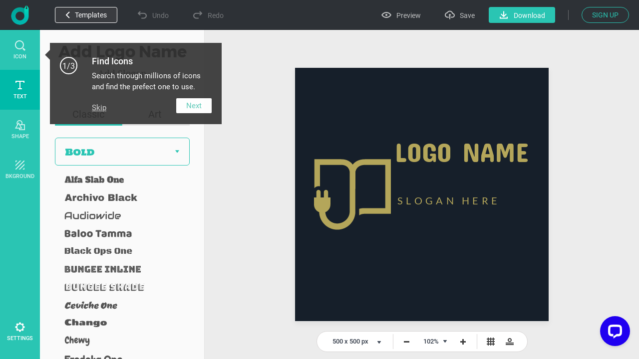

--- FILE ---
content_type: text/html; charset=utf-8
request_url: https://www.designevo.com/apps/logo/?name=brown-plug-and-outlined-book
body_size: 32844
content:
<!DOCTYPE html>
<html xmlns="http://www.w3.org/1999/xhtml" xml:lang="en-gb" lang="en-gb"
      dir="ltr">
<head>
    <meta name="robots" content="noodp"/>
    <meta name="viewport" content="width=device-width, initial-scale=1.0, user-scalable=no">
    <meta name="p:domain_verify" content="2ccea02ca84c3bb2953be335373703cf"/>
    <link rel="dns-prefetch" href="https://www.google-analytics.com">
    <link rel="dns-prefetch" href="https://cdn.amplitude.com">
    <link rel="dns-prefetch" href="https://apis.google.com">
    <link href='/templates/designevosite/css/unit_style.css?v=1681350614' rel="stylesheet">
	    <meta charset="utf-8" />
	<meta http-equiv="X-UA-Compatible" content="IE=edge" />
	<meta name="keywords" content="logo maker, logo design, free, online, logo designer, free logo maker, online logo maker, logo creator, logo generator, create a logo, make a logo, design logo" />
	<meta name="robots" content="max-snippet:-1, max-image-preview:large, max-video-preview:-1" />
	<meta name="viewport" content="width=device-width, initial-scale=1.0" />
	<meta name="amplitude_key" content="e084fa2522d7c9bd74442b33224f1803" />
	<meta name="description" content="DesignEvo s logo maker helps you create custom logos in minutes for free, no design experience needed Try with millions of icons and 100 fonts immediately!" />
	
	<title>Free Online Logo Maker, Create Custom Logo Designs - DesignEvo</title>
	<link href="/templates/designevosite/favicon.ico" rel="shortcut icon" type="image/vnd.microsoft.icon" />
	<style>

body {
    background: #f7f7f7;
    margin: 0;
    padding: 0;
    overflow: hidden;
}

.menu_bg {
    display: none;
}

.fb-like {
    display: none;
}

.menu_bg {
    z-index: 1 !important;
    font-size: 16px;
}

.menu_bg .menu {
    display: none;
}

.menu_bg * {
box-sizing: content-box;
}

.rgt_menu #login-module{
    display: inline-block !important;
}

.c-effect__color .c-color-picker
{
    top: 0;
}
@-webkit-keyframes processing-animation {
  0% {
    -webkit-transform: rotateZ(0deg);
  }
  100% {
    -webkit-transform: rotateZ(360deg);
  }
}

@-moz-keyframes processing-animation {
  0% {
    -moz-transform: rotateZ(0deg);
  }
  100% {
    -moz-transform: rotateZ(360deg);
  }
}

@keyframes processing-animation {
  0% {
    transform: rotateZ(0deg);
  }
  100% {
    transform: rotateZ(360deg);
  }
}

	</style>
	<script src="/web-res/js/fj_dependency.js?f3201146a20a4ff5420b3bc91de68429"></script>
	<script src="/web-res/js/ealog.js?f3201146a20a4ff5420b3bc91de68429"></script>
	<script>
window.fjuser = window.fjuser || {}; window.fjuser.info = {"result":false}
	</script>

    <script type="text/javascript">
        let mixpanel = null;
    </script>






</head>

<body>
<!--Google Analytics Begin-->

        <script src='https://www.googletagmanager.com/gtag/js?id=UA-988432-18' async defer></script>
        <script>
            (function (a, s, y, n, c, h, i, d, e) {
                s.className += ' ' + y;
                h.start = 1 * new Date;
                h.end = i = function () {
                    s.className = s.className.replace(RegExp(' ?' + y), '')
                };
                (a[n] = a[n] || []).hide = h;
                setTimeout(function () {
                    i();
                    h.end = null
                }, c);
                h.timeout = c;
            })(window, document.documentElement, 'async-hide', 'dataLayer', 4000, {'GTM-WBQXQMQ': true});
        
            (function (i, s, o, g, r, a, m) {
                i['GoogleAnalyticsObject'] = r;
                i[r] = i[r] || function () {
                    (i[r].q = i[r].q || []).push(arguments)
                }, i[r].l = 1 * new Date();
                a = s.createElement(o),
                    m = s.getElementsByTagName(o)[0];
                a.async = 1;
                a.src = g;
                a.defer = 1
                m.parentNode.insertBefore(a, m)
            })(window, document, 'script', 'https://www.google-analytics.com/analytics.js', 'ga');
        
            ga('create', 'UA-988432-16', 'auto');
            ga('require', 'GTM-WBQXQMQ');
            ga('send', 'pageview');
        
            function gaEvent(category, action, label) {
                try {
                    ga('send', 'event', category, action, label, 1);
                } catch (e) {
                }
            }
        
            function gaPage(url) {
                try {
                    ga('set', 'page', url);
                    ga('send', 'pageview');
                } catch (e) {
                }
            }
        </script>
        <script src="/web-res/js/fj_body_group_js.js.js?v=1681350614"></script>

<!-- Body -->
<input id="token" type="hidden" name="34a0eda486875aae1517386db50697e4" value="1"/>
<div id="modal_mask" style="display: none;"></div>
<div class="body">

    <!--Menu Begin-->
    <div class="menu_bg web_menu_bg">
                <div class="rgt_menu">
                        
            
<script>
    const loginLanguage = {"signUp":"Sign Up","signUpFree":"Sign Up - Free","login":"Login","myAccount":"My Profile","myDesigns":"My Logos","signOut":"Sign Out","upgrade":"Upgrade","policyBasic":"Basic Plan","policyPlus":"Plus Plan","policyBasicAnnual":"Basic Annual Plan","policyPlusAnnual":"Plus Annual Plan","policyBasicMonthly":"Basic Monthly Plan","policyPlusMonthly":"Plus Monthly Plan","haveAccount":"Already have an account?","noAccount":"Not a registered user yet?","facebookSignUp":"Sign Up with Facebook","facebookLogin":"Login with Facebook","googleSignUp":"Sign Up with Google","googleLogin":"Login with Google","or":"or","email":"Email","emailConfirm":"Confirm Email","emailEmpty":"Email address can't be empty!","emailOverLength":"Email must be less than 64 characters!","emailWrongAddress":"Please enter a valid email address!","emailWrongConfirm":"Please enter a valid email address!","emailHasTaken":"The email address is taken.","password":"Password","passwordEmpty":"Password can't be empty!","passwordOverLength":"Password must be between 6 and 64 characters!","loginErr":"Failed to login, please check your network and try again.","loginPolicy":"By logging in, you agree to our ","signPolicy":"By signing up, you agree to our ","terms":"Terms of Use","and":" and ","privacyPolicy":"Privacy Policy","privacyPolicySub":".","rememberMe":"Remember me","forgotPassword":"Forgot password?","userWrong":"Email address or password is incorrect!"};
    window.language_tag = "en";
    var localTipTitle = {
        loginTitle: "Login",
        signupTitle: "Sign Up",
        loginSaveTitle: "Login to Save",
        loginPrintTitle: "Login to Print",
        loginShareTitle: "Login to Share",
        signupSaveTitle: "Sign Up to Save",
        signupPrintTitle: "Sign Up to Print",
        signupShareTitle: "Sign Up to Share",
        loginConnectTip: "Failed to login, please check your network and try again.",
        registerLoginFailed: "Registered successfully, but failed to login to your account.",
        registerConnectTip: "Registration failed, please check your network and try again.",
        mailEmptyTip: "Email address can't be empty!",
        mailLengthTip: "Email must be less than 64 characters!",
        mailWrongTip: "Please enter a valid email address!",
        mailConfirmTip: "The emails you've entered do not match!",
        pswdEmptyTip: "Password can't be empty!",
        pswdLengthTip: "Password must be between 6 and 64 characters!",
        fbNoMail: "No email for this Facebook account.",
        fbConnectTip: "Failed to connect to Facebook, please check your network and try again.",
        fbConnect: "Connect with Facebook",
        logoutConnectTip: "Failed to logout, please check your network and try again.",
        glNoMail: "No email for this Google account.",
        glConnectTip: "Failed to connect to Google, please check your network and try again."
    };
    window.csrf_token = "34a0eda486875aae1517386db50697e4";

</script>


<link href="/web-res/css/fj_login_mod.css?v=1641800127" rel="stylesheet">
<div id="login"></div>
<a id="emailService" class="u-hide" target="_blank" href="javascript:void(0)"></a>
<div class="app_survey" v-cloak v-show="local.doSurvey" v-on:click="">
    <div class="survey-box">
        <!--title-->
        <div class="survey-box-title">Welcome to DesignEvo!</div>
        <div class="survey-box-sub-title">Let's personalize your creation</div>
        <!--step-->
        <div class="steps" v-bind:class="local.animateStepClass">
            <div class="step-item step-point step-point01" v-bind:class="{active0:local.step===1,active:local.step>1}">
                <fj-icon-step-designevo></fj-icon-step-designevo>
                <div class="step-name">Step 1</div>
            </div>
            <div class="step-item step-border step-border01" ><div class="border-inner" v-bind:class="{active:local.step>=2}"></div></div>
            <div class="step-item step-point step-point02" v-bind:class="{active0:local.step===2,active:local.step>2}">
                <fj-icon-step-designevo></fj-icon-step-designevo>
                <div class="step-name">Step 2</div>
            </div>
            <div class="step-item step-border step-border02"><div class="border-inner" v-bind:class="{active:local.step>=3}"></div></div>
            <div class="step-item step-point step-point03" v-bind:class="{active:local.step>=3}">
                <fj-icon-step-designevo></fj-icon-step-designevo>
                <div class="step-name">Finish</div>
            </div>
        </div>
        <!--back-->
        <div v-if="local.step === 2" class="back-btn" v-on:click="goBack">
            <div class="icon"><fj-icon-back /></div>
            <div class="txt">Back</div>
        </div>
        <div class="box-close" v-on:click="closeBox"><fj-icon-delete></fj-icon-delete></div>

        <!--question-->
        <div class="survey-question" v-if="local.step === 1 && !local.isOtherOrganization">1.What kind of organization do you belong to?</div>
        <div class="survey-question" v-if="local.step === 2 && !local.isOtherOrganization">2.What is your role?</div>


        <!--answer-->
        <div class="survey-answer" v-if="local.answerType === 'organization' && local.step < 3 && !local.isOtherOrganization">
            <div class="answer-item" v-on:click="askRole('enterprise')">
                <div class="icon"><fj-icon-enterprise /></div>
                <div class="name">Enterprise</div>
            </div>
            <div class="answer-item" v-on:click="askRole('nonprofit-ngo')">
                <div class="icon"><fj-icon-nonprofit-ngo /></div>
                <div class="name">Nonprofit/NGO</div>
            </div>
            <div class="answer-item" v-on:click="askRole('store')">
                <div class="icon"><fj-icon-store /></div>
                <div class="name">Store</div>
            </div>
            <div class="answer-item" v-on:click="askRole('government')">
                <div class="icon"><fj-icon-government /></div>
                <div class="name">Government</div>
            </div>
            <div class="answer-item" v-on:click="askRole('self-employed')">
                <div class="icon"><fj-icon-self-employed /></div>
                <div class="name">Self-Employed</div>
            </div>
            <div class="answer-item" v-on:click="askRole('community')">
                <div class="icon"><fj-icon-community /></div>
                <div class="name">Community</div>
            </div >
            <div class="answer-item" v-on:click="askRole('school-university')">
                <div class="icon"><fj-icon-school-university /></div>
                <div class="name">School/University</div>
            </div>
            <div class="answer-item" v-on:click="goOtherPage">
                <div class="icon"><fj-icon-other /></div>
                <div class="name">Other</div>
            </div>
        </div>

        <!--enterprise-->
        <div class="survey-answer" v-if="local.answerType === 'enterprise' && local.step < 3 && !local.isOtherOrganization">
            <div class="answer-item" v-on:click="submitSurvey('HR/Admin')">
                <div class="icon"><fj-icon-hr-admin /></div>
                <div class="name">HR/Admin</div>
            </div>
            <div class="answer-item" v-on:click="submitSurvey('IT/Engineering')">
                <div class="icon"><fj-icon-it-engineering /></div>
                <div class="name">IT/Engineering</div>
            </div>
            <div class="answer-item" v-on:click="submitSurvey('Designer')">
                <div class="icon"><fj-icon-designer /></div>
                <div class="name">Designer</div>
            </div>
            <div class="answer-item" v-on:click="submitSurvey('Marketer/PR')">
                <div class="icon"><fj-icon-marketer-pr /></div>
                <div class="name">Marketer/PR</div>
            </div>
            <div class="answer-item" v-on:click="submitSurvey('Sales')">
                <div class="icon"><fj-icon-sales /></div>
                <div class="name">Sales</div>
            </div>
            <div class="answer-item" v-on:click="submitSurvey('Operations/Finance')">
                <div class="icon"><fj-icon-operations-finance /></div>
                <div class="name">Operations/Finance</div>
            </div>
            <div class="answer-item" v-on:click="submitSurvey('Analyst')">
                <div class="icon"><fj-icon-analyst /></div>
                <div class="name">Analyst</div>
            </div>
            <div class="answer-item" v-on:click="goOtherPage">
                <div class="icon"><fj-icon-other /></div>
                <div class="name">Other</div>
            </div>
        </div>

        <!--nonprofit-ngo-->
        <div class="survey-answer" v-if="local.answerType === 'nonprofit-ngo' && local.step < 3 && !local.isOtherOrganization">
            <div class="answer-item" v-on:click="submitSurvey('HR/Admin')">
                <div class="icon"><fj-icon-hr-admin /></div>
                <div class="name">HR/Admin</div>
            </div>
            <div class="answer-item" v-on:click="submitSurvey('IT/Engineering')">
                <div class="icon"><fj-icon-it-engineering /></div>
                <div class="name">IT/Engineering</div>
            </div>
            <div class="answer-item" v-on:click="submitSurvey('Designer')">
                <div class="icon"><fj-icon-designer /></div>
                <div class="name">Designer</div>
            </div>
            <div class="answer-item" v-on:click="submitSurvey('Marketer/PR')">
                <div class="icon"><fj-icon-marketer-pr /></div>
                <div class="name">Marketer/PR</div>
            </div>
            <div class="answer-item" v-on:click="submitSurvey('Trainer')">
                <div class="icon"><fj-icon-trainer /></div>
                <div class="name">Trainer</div>
            </div>
            <div class="answer-item" v-on:click="submitSurvey('Operations/Finance')">
                <div class="icon"><fj-icon-operations-finance /></div>
                <div class="name">Operations/Finance</div>
            </div>
            <div class="answer-item" v-on:click="submitSurvey('Analyst')">
                <div class="icon"><fj-icon-analyst /></div>
                <div class="name">Analyst</div>
            </div>
            <div class="answer-item" v-on:click="goOtherPage">
                <div class="icon"><fj-icon-other /></div>
                <div class="name">Other</div>
            </div>
        </div>

        <!--store-->
        <div class="survey-answer" v-if="local.answerType === 'store' && local.step < 3 && !local.isOtherOrganization">
            <div class="answer-item" v-on:click="submitSurvey('Owner')">
                <div class="icon"><fj-icon-owner /></div>
                <div class="name">Owner</div>
            </div>
            <div class="answer-item" v-on:click="submitSurvey('Manager')">
                <div class="icon"><fj-icon-manager /></div>
                <div class="name">Manager</div>
            </div>
            <div class="answer-item" v-on:click="submitSurvey('Operations/Finance')">
                <div class="icon"><fj-icon-operations-finance /></div>
                <div class="name">Operations/Finance</div>
            </div>
            <div class="answer-item" v-on:click="submitSurvey('Customer Service')">
                <div class="icon"><fj-icon-customer-service /></div>
                <div class="name">Customer Service</div>
            </div>
            <div class="answer-item" v-on:click="goOtherPage">
                <div class="icon"><fj-icon-other /></div>
                <div class="name">Other</div>
            </div>
        </div>

        <!--government-->
        <div class="survey-answer" v-if="local.answerType === 'government' && local.step < 3 && !local.isOtherOrganization">
            <div class="answer-item" v-on:click="submitSurvey('HR/Admin')">
                <div class="icon"><fj-icon-hr-admin /></div>
                <div class="name">HR/Admin</div>
            </div>
            <div class="answer-item" v-on:click="submitSurvey('Operations/Finance')">
                <div class="icon"><fj-icon-operations-finance /></div>
                <div class="name">Operations/Finance</div>
            </div>
            <div class="answer-item" v-on:click="submitSurvey('Analyst')">
                <div class="icon"><fj-icon-analyst /></div>
                <div class="name">Analyst</div>
            </div>
            <div class="answer-item" v-on:click="submitSurvey('Trainer')">
                <div class="icon"><fj-icon-trainer /></div>
                <div class="name">Trainer</div>
            </div>
            <div class="answer-item" v-on:click="submitSurvey('PR')">
                <div class="icon"><fj-icon-marketer-pr /></div>
                <div class="name">PR</div>
            </div>
            <div class="answer-item" v-on:click="submitSurvey('Manager')">
                <div class="icon"><fj-icon-manager /></div>
                <div class="name">Manager</div>
            </div>
            <div class="answer-item" v-on:click="goOtherPage">
                <div class="icon"><fj-icon-other /></div>
                <div class="name">Other</div>
            </div>
        </div>

        <!--self-employed-->
        <div class="survey-answer" v-if="local.answerType === 'self-employed' && local.step < 3 && !local.isOtherOrganization">
            <div class="answer-item" v-on:click="submitSurvey('Consultant')">
                <div class="icon"><fj-icon-consultant /></div>
                <div class="name">Consultant</div>
            </div>
            <div class="answer-item" v-on:click="submitSurvey('Agent')">
                <div class="icon"><fj-icon-agent /></div>
                <div class="name">Agent</div>
            </div>
            <div class="answer-item" v-on:click="submitSurvey('Designer')">
                <div class="icon"><fj-icon-designer /></div>
                <div class="name">Designer</div>
            </div>
            <div class="answer-item" v-on:click="submitSurvey('Fitness/Health')">
                <div class="icon"><fj-icon-fitness-health/></div>
                <div class="name">Fitness/Health</div>
            </div>
            <div class="answer-item" v-on:click="submitSurvey('Marketer/PR')">
                <div class="icon"><fj-icon-marketer-pr /></div>
                <div class="name">Marketer/PR</div>
            </div>
            <div class="answer-item" v-on:click="submitSurvey('Blogger/Writer')">
                <div class="icon"><fj-icon-blogger-writer /></div>
                <div class="name">Blogger/Writer</div>
            </div>
            <div class="answer-item" v-on:click="goOtherPage">
                <div class="icon"><fj-icon-other /></div>
                <div class="name">Other</div>
            </div>
        </div>

        <!--community-->
        <div class="survey-answer" v-if="local.answerType === 'community' && local.step < 3 && !local.isOtherOrganization">
            <div class="answer-item" v-on:click="submitSurvey('Organizer')">
                <div class="icon"><fj-icon-organizer /></div>
                <div class="name">Organizer</div>
            </div>
            <div class="answer-item" v-on:click="submitSurvey('Designer')">
                <div class="icon"><fj-icon-designer /></div>
                <div class="name">Designer</div>
            </div>
            <div class="answer-item" v-on:click="submitSurvey('Trainer')">
                <div class="icon"><fj-icon-trainer /></div>
                <div class="name">Trainer</div>
            </div>
            <div class="answer-item" v-on:click="submitSurvey('Operations/Finance')">
                <div class="icon"><fj-icon-operations-finance /></div>
                <div class="name">Operations/Finance</div>
            </div>
            <div class="answer-item" v-on:click="goOtherPage">
                <div class="icon"><fj-icon-other /></div>
                <div class="name">Other</div>
            </div>
        </div>

        <!--School/University-->
        <div class="survey-answer" v-if="local.answerType === 'school-university' && local.step < 3 && !local.isOtherOrganization">
            <div class="answer-item" v-on:click="submitSurvey('Student')">
                <div class="icon"><fj-icon-student /></div>
                <div class="name">Student</div>
            </div>
            <div class="answer-item" v-on:click="submitSurvey('Teacher/Professor')">
                <div class="icon"><fj-icon-teacher-professor /></div>
                <div class="name">Teacher/Professor</div>
            </div>
            <div class="answer-item" v-on:click="submitSurvey('HR/Admin')">
                <div class="icon"><fj-icon-hr-admin /></div>
                <div class="name">HR/Admin</div>
            </div>
            <div class="answer-item" v-on:click="submitSurvey('Marketer/PR')">
                <div class="icon"><fj-icon-marketer-pr /></div>
                <div class="name">Marketer/PR</div>
            </div>
            <div class="answer-item" v-on:click="goOtherPage">
                <div class="icon"><fj-icon-other /></div>
                <div class="name">Other</div>
            </div>
        </div>


        <!--other input-->
        <div class="other" v-if="local.isOtherOrganization">
            <input class="input" placeholder="Please enter your industry or organization." @input="inputChange" v-model="local.otherOrganization" maxlength="256" />
            <div v-if="local.isShowOtherDelBtn" class="icon-delete" @click="clearOtherInput"><fj-icon-delete /></div>
            <div class="input-border"></div>
            <div class="btn" v-on:click="completeOther">Complete</div>
        </div>

        <!--email-confirm-->
        <div v-if="local.step === 3" class="email-confirm">
            <div class="icon"><fj-icon-success></fj-icon-success></div>
            <div class="title">
                YOUR ACCOUNT HAS BEEN <br/> REGISTERED SUCCESSFULLY!            </div>
            <div class="desc">
                To ensure the security of your account, please check your mail and click the activation link to activate your account now.            </div>
            <div class="confirm-btn" v-on:click="goConfirmEmail">Confirm Now!</div>
        </div>
    </div>
</div>

<script src="/web-res/js/fj_login_mod.js?v=1722566627"></script>

        </div>
    </div>
        <div class="height_86" style="display: none"></div>
    
	    <script>
    Vue.component('plus-svg', {
        template: `
        <svg version="1.1" id="Layer_1" xmlns:x="&ns_extend;" xmlns:i="&ns_ai;" xmlns:graph="&ns_graphs;" xmlns="http://www.w3.org/2000/svg" xmlns:xlink="http://www.w3.org/1999/xlink" x="0px" y="0px" width="94px" height="94px" viewBox="0 0 94 94" enable-background="new 0 0 94 94" xml:space="preserve">
            <metadata>
                <sfw xmlns="&ns_sfw;">
                    <slices></slices>
                    <sliceSourceBounds width="94" height="94" y="-94" x="0" bottomLeftOrigin="true"></sliceSourceBounds>
                </sfw>
            </metadata>
            <polygon fill="#DD0000" points="94,94 94,0 0,0 " />
            <g>
                <path fill="#FFFEFE" d="M61.184,12.272l-3.297,6.912l6.902-3.306l1.904,1.904l-7.038,7.038L58.2,23.366l1.924-1.924l3.466-3.176
                l-7.145,3.346l-0.995-0.996l3.345-7.135l-3.171,3.461L53.7,18.866l-1.45-1.45l7.038-7.038L61.184,12.272z" />
                <path fill="#FFFEFE" d="M70.062,28.51c-0.693,0.692-1.423,1.178-2.189,1.454c-0.768,0.277-1.52,0.33-2.26,0.158
                c-0.74-0.173-1.404-0.555-1.994-1.144c-0.584-0.583-0.964-1.244-1.141-1.981c-0.178-0.738-0.131-1.494,0.137-2.266
                c0.27-0.771,0.741-1.497,1.414-2.178l0.349-0.348c0.692-0.693,1.428-1.178,2.204-1.455c0.777-0.277,1.533-0.328,2.271-0.154
                s1.4,0.554,1.987,1.141c0.587,0.586,0.966,1.248,1.141,1.986c0.174,0.738,0.122,1.496-0.155,2.271
                c-0.276,0.777-0.76,1.511-1.449,2.2L70.062,28.51z M68.912,26.721c0.738-0.737,1.166-1.431,1.285-2.079
                c0.119-0.646-0.065-1.216-0.555-1.705c-0.486-0.486-1.053-0.674-1.695-0.559c-0.643,0.114-1.331,0.535-2.066,1.264l-0.343,0.344
                c-0.718,0.719-1.144,1.408-1.276,2.068s0.051,1.24,0.547,1.736c0.486,0.486,1.051,0.669,1.693,0.547
                c0.644-0.12,1.332-0.544,2.066-1.273L68.912,26.721z" />
                <path fill="#FFFEFE" d="M73.253,34.726c0.273-0.273,0.388-0.58,0.341-0.921c-0.047-0.34-0.24-0.843-0.58-1.509
                c-0.34-0.664-0.578-1.223-0.713-1.674c-0.367-1.232-0.186-2.213,0.546-2.944c0.38-0.38,0.826-0.612,1.339-0.696
                c0.513-0.083,1.053-0.008,1.621,0.225c0.569,0.234,1.104,0.601,1.604,1.1c0.502,0.504,0.859,1.043,1.07,1.617
                c0.211,0.576,0.26,1.139,0.145,1.688c-0.113,0.549-0.383,1.035-0.805,1.457l-1.449-1.449c0.322-0.322,0.471-0.675,0.446-1.057
                c-0.024-0.383-0.22-0.757-0.587-1.124c-0.354-0.354-0.705-0.556-1.051-0.603c-0.347-0.046-0.643,0.053-0.888,0.298
                c-0.229,0.229-0.306,0.536-0.229,0.921s0.27,0.869,0.582,1.453c0.576,1.072,0.87,1.981,0.88,2.726s-0.259,1.39-0.808,1.938
                c-0.609,0.609-1.316,0.856-2.124,0.742c-0.808-0.115-1.601-0.562-2.38-1.342c-0.542-0.541-0.936-1.134-1.184-1.775
                c-0.244-0.645-0.312-1.254-0.202-1.833c0.111-0.578,0.395-1.095,0.849-1.549l1.455,1.455c-0.777,0.776-0.701,1.629,0.227,2.558
                c0.346,0.344,0.684,0.543,1.019,0.596C72.709,35.077,73.002,34.978,73.253,34.726z" />
                <path fill="#FFFEFE" d="M85.004,38.442l-2.156-2.155l-5.863,5.863l-1.45-1.45l5.863-5.863l-2.127-2.127l1.175-1.175l5.732,5.733
                L85.004,38.442z" />
                <path fill="#FFFEFE" d="M37.908,17.914l-2.479,2.479l-1.45-1.45l7.038-7.038l2.746,2.746c0.529,0.528,0.896,1.09,1.104,1.684
                c0.208,0.596,0.242,1.179,0.101,1.751c-0.14,0.571-0.437,1.085-0.892,1.539c-0.69,0.69-1.47,0.997-2.339,0.923
                c-0.871-0.074-1.723-0.527-2.558-1.362L37.908,17.914z M39.083,16.739l1.295,1.295c0.384,0.385,0.767,0.586,1.148,0.607
                s0.741-0.137,1.076-0.471c0.345-0.346,0.522-0.726,0.532-1.142c0.009-0.415-0.161-0.806-0.513-1.17l-1.329-1.329L39.083,16.739z" />
                <path fill="#FFFEFE" d="M49.504,27.751c-0.691,0.691-1.422,1.178-2.189,1.455c-0.767,0.276-1.52,0.329-2.26,0.156
                c-0.74-0.172-1.404-0.553-1.994-1.143c-0.583-0.584-0.963-1.244-1.141-1.982c-0.177-0.737-0.131-1.492,0.138-2.264
                c0.269-0.772,0.74-1.498,1.414-2.178l0.348-0.349c0.692-0.692,1.428-1.178,2.204-1.454c0.777-0.278,1.534-0.33,2.273-0.156
                c0.737,0.175,1.399,0.555,1.986,1.141c0.586,0.588,0.967,1.25,1.141,1.987c0.174,0.738,0.123,1.495-0.155,2.272
                c-0.276,0.775-0.761,1.51-1.45,2.199L49.504,27.751z M48.354,25.962c0.737-0.738,1.167-1.432,1.286-2.078
                c0.118-0.647-0.066-1.217-0.557-1.707c-0.486-0.486-1.051-0.672-1.694-0.559c-0.643,0.115-1.332,0.537-2.067,1.265l-0.343,0.343
                c-0.719,0.719-1.144,1.408-1.276,2.069s0.05,1.239,0.546,1.735c0.487,0.486,1.051,0.67,1.695,0.549
                c0.643-0.121,1.332-0.546,2.067-1.273L48.354,25.962z" />
                <path fill="#FFFEFE" d="M51.129,31.134l-2.48,2.48l-1.45-1.451l7.038-7.037l2.746,2.745c0.529,0.528,0.896,1.091,1.104,1.685
                c0.208,0.595,0.241,1.178,0.101,1.75c-0.139,0.572-0.437,1.085-0.891,1.539c-0.69,0.69-1.47,0.998-2.34,0.924
                s-1.723-0.528-2.557-1.363L51.129,31.134z M52.303,29.96l1.296,1.295c0.384,0.384,0.767,0.586,1.147,0.607
                c0.382,0.021,0.741-0.137,1.076-0.472c0.345-0.345,0.521-0.726,0.531-1.142c0.01-0.415-0.16-0.805-0.512-1.17l-1.33-1.328
                L52.303,29.96z" />
                <path fill="#FFFEFE" d="M65.949,36.838l-4.636,4.636c-0.771,0.77-1.62,1.138-2.55,1.104c-0.93-0.034-1.812-0.468-2.646-1.303
                c-0.822-0.821-1.258-1.692-1.305-2.61c-0.049-0.918,0.303-1.763,1.053-2.533l4.689-4.688l1.45,1.45l-4.646,4.646
                c-0.461,0.46-0.687,0.907-0.676,1.339c0.009,0.432,0.209,0.842,0.599,1.232c0.815,0.814,1.658,0.801,2.528-0.043l4.684-4.685
                L65.949,36.838z" />
                <path fill="#FFFEFE" d="M62.715,45.351l3.08,3.078l-1.166,1.166L60.1,45.065l7.039-7.039l1.449,1.451L62.715,45.351z" />
                <path fill="#FFFEFE" d="M70.885,52.948l-2.543-2.542l-1.934,0.967l-1.542-1.542l9.657-4.418l1.344,1.344l-4.402,9.672l-1.543-1.541
                L70.885,52.948z M69.908,49.624l1.759,1.759l1.75-3.52L69.908,49.624z" />
                <path fill="#FFFEFE" d="M77.303,57.116l-1.154-1.156l-2.576,2.576l-1.451-1.449l7.039-7.039l2.615,2.615
                c0.83,0.832,1.287,1.658,1.367,2.48s-0.217,1.57-0.895,2.248c-0.479,0.479-0.984,0.775-1.514,0.889
                c-0.527,0.113-1.098,0.054-1.71-0.179L77.671,62.5l-0.067,0.067l-1.557-1.557L77.303,57.116z M77.322,54.786l1.17,1.17
                c0.365,0.363,0.739,0.553,1.124,0.567c0.386,0.015,0.741-0.142,1.065-0.466c0.333-0.333,0.5-0.688,0.501-1.066
                s-0.192-0.764-0.583-1.152l-1.164-1.166L77.322,54.786z" />
            </g>
        </svg>
        `
    });
</script>






<div class="u-de-download-payment c-package" style="display: none" :class="abTestClass">
    <back-head :func="showAppHidePackage" :title="pageTitle" :desc_pre="local['package-offer-content-pre']"
               :desc_mid="local['package-offer-content-mid']" :desc_sub="local['package-offer-content-sub']"
               :back="local['back']" :currency="packCurrency" :select_title="local['currency']"
               :show_package_free="showFreePackageInHead" :package_free="local['package-free']"
               :package_free_tip1="local['package-free-tip1']"
               :package_free_tip2="local['package-free-tip2']"></back-head>
    <div v-if="!isA" class="c-package__plan">
        <package-item v-for="(item,index) in packageData" :currency="packCurrency" :key="item.id" :data="item"
                      :index="index"></package-item>
    </div>
    <div v-if="isA" class="c-package__plan_a">
        <table :class="upgradeClass">
            <tbody>
            <tr>
                <td style="padding: 0">
                    <div style="position: relative; width: 100%; height: 326px;">
                        <img ref="logoItem" v-bind:src="logo"
                             style="max-width: 260px; max-height: 260px; position: absolute; left: 0; right: 0; bottom: 0; top: 0; margin: auto;">
                    </div>
                </td>
                <td v-for="(item,index) in packageData">
                    <package-td :currency="packCurrency" :key="item.id" :data="item" :index="index"></package-td>
                </td>
            </tr>
            <tr>
                <td>{{local["high-resolution"]}}
                    <div class="c-package__plan-item-tip">
                        <info-svg></info-svg>
                        <div class="de-package-free-tip-panel">
                            {{local["high-resolution-tip"]}}
                        </div>
                    </div>
                </td>
                <td>{{local["high-resolution-free"]}}</td>
                <td>{{local["high-resolution-paid"]}}</td>
                <td>{{local["high-resolution-paid"]}}</td>
            </tr>
            <tr>
                <td>{{local["transparent-png"]}}
                    <div class="c-package__plan-item-tip">
                        <info-svg></info-svg>
                        <div class="de-package-free-tip-panel">
                            {{local["transparent-png-tip"]}}
                        </div>
                    </div>
                </td>
                <td>
                    <unselect-svg></unselect-svg>
                </td>
                <td>
                    <select-svg></select-svg>
                </td>
                <td>
                    <select-svg></select-svg>
                </td>
            </tr>
            <tr>
                <td>{{local["edit-redownload"]}}
                    <div class="c-package__plan-item-tip">
                        <info-svg></info-svg>
                        <div class="de-package-free-tip-panel">
                            {{local["edit-redownload-tip"]}}
                        </div>
                    </div>
                </td>
                <td>{{local["limited"]}}</td>
                <td>
                    <select-svg></select-svg>
                </td>
                <td>
                    <select-svg></select-svg>
                </td>
            </tr>
            <tr>
                <td>{{local["lifetime-support"]}}
                    <div class="c-package__plan-item-tip">
                        <info-svg></info-svg>
                        <div class="de-package-free-tip-panel">
                            {{local["lifetime-support-tip-pre"]}}<a class="u-de-a" style="text-decoration:underline !important;" href="/contact.html" target="_blank">{{local["contact-us"]}}</a>{{local["lifetime-support-tip-sub"]}}
                        </div>
                    </div>
                </td>
                <td>
                    <unselect-svg></unselect-svg>
                </td>
                <td>
                    <select-svg></select-svg>
                </td>
                <td>
                    <select-svg></select-svg>
                </td>
            </tr>
            <tr>
                <td>{{local["print-ready"]}}
                    <div class="c-package__plan-item-tip">
                        <info-svg></info-svg>
                        <div class="de-package-free-tip-panel">
                            {{local["print-ready-tip-1"]}}
                        </div>
                    </div>
                </td>
                <td>
                    <unselect-svg></unselect-svg>
                </td>
                <td>
                    <select-svg></select-svg>
                </td>
                <td>
                    <select-svg></select-svg>
                </td>
            </tr>
            <tr>
                <td>{{local["vector-file"]}}
                    <div class="c-package__plan-item-tip">
                        <info-svg></info-svg>
                        <div class="de-package-free-tip-panel">
                            {{local["vector-file-tip"]}}
                        </div>
                    </div>
                </td>
                <td>
                    <unselect-svg></unselect-svg>
                </td>
                <td>
                    <unselect-svg></unselect-svg>
                </td>
                <td>
                    <select-svg></select-svg>
                </td>
            </tr>
            <tr>
                <td>{{local["download-font"]}}
                    <div class="c-package__plan-item-tip">
                        <info-svg></info-svg>
                        <div class="de-package-free-tip-panel">
                            {{local["download-font-tip"]}}
                        </div>
                    </div>
                </td>
                <td>
                    <unselect-svg></unselect-svg>
                </td>
                <td>
                    <unselect-svg></unselect-svg>
                </td>
                <td>
                    <select-svg></select-svg>
                </td>
            </tr>
            <tr>
                <td>{{local["copyright-own"]}}
                    <div class="c-package__plan-item-tip">
                        <info-svg></info-svg>
                        <div class="de-package-free-tip-panel">
                            {{local["copyright-own-tip-pre"]}}<a class="u-de-a" style="text-decoration:underline !important;" href="/faq.html#copyright" target="_blank">{{local["faqs"]}}</a>{{local["copyright-own-tip-sub"]}}
                        </div>
                    </div>
                </td>
                <td>
                    <unselect-svg></unselect-svg>
                </td>
                <td>
                    <unselect-svg></unselect-svg>
                </td>
                <td>
                    <select-svg></select-svg>
                </td>
            </tr>
            <tr>
                <td></td>
                <td>
                    <button id="btnFree" @click="toPayment(0)" class="u-de-btn yellow-btn">{{local["continue"]}}</button>
                </td>
                <td>
                    <button id="btnBasic" @click="toPayment(1)" class="u-de-btn yellow-btn">{{local["continue"]}}</button>
                </td>
                <td>
                    <button id="btnPlus" @click="toPayment(2)" class="u-de-btn yellow-btn">{{local["continue"]}}</button>
                </td>
            </tr>
            </tbody>
        </table>
    </div>
    <p class="c-package__contact-us paymentTypeSupportPlaceToAppend">{{local["contact-us-tip"]}}
        <a class="u-de-a" href="/contact.html" target="_blank">{{local["contact-us"]}}</a>{{local["anytime"]}}
    </p>
    <div v-if="previewImages" class="c-package__white-bar c-package__logo-preview">
        <div class="c-package__swiper">
            <p class="c-package__swiper-tip">{{local["logo-preview"]}}</p>
            <div class="c-package__swiper-scroll">
                <swiper-item :canvas="previewImages"></swiper-item>
            </div>
        </div>
    </div>
    <div style="background: #fff">
        <div class="c-package__faq" :class="{active:true}">
            <h3>{{local["faqs"]}}</h3>
            <ul style="height: 300px">
                <li class="c-package__faq-item" v-for="(FAQsItems,index) in packageFAQs.items">
                    <span :class="{active:true}">{{index+1}}</span><span
                        class="c-package__faq-answer">{{FAQsItems.title}}</span><br><span>{{FAQsItems.reply}}</span>
                </li>
                <div class="c-package__faq-splice"></div>
                <a class="c-package__more-faq" href="/faq.html" target="_blank">{{local["more-faqs"]}}</a>
            </ul>
        </div>
    </div>
</div>
    <script>
        window.ga_pay = "a";
    </script>
    <div class="u-de-download-payment c-payment-a c-payment-app" style="display: none">

    <back-head :func="showPackageHidePayment" :title="pageTitle" :back="local['back']"></back-head>
    <div class="c-payment__content">
        <payment-describe ref="paymentDescribe" :data="paymentInfo" :local="local"></payment-describe>
        <div class="c-payment__pay">
            <div :style="{opacity:isShowPay}">
                <label for="card" @click="switchPaymentType('card')" class="c-payment__type">
                    <div name="card" class="c-payment__radio c-payment__radio-checked"><i></i></div><img src="[data-uri]">
                </label>
                <label for="paypal" @click="switchPaymentType('paypal')" style="float: right; width: 126px; margin: 16px 0 0;" class="c-payment__type">
                    <div name="paypal" class="c-payment__radio"><i></i></div><img src="[data-uri]">
                </label>
            </div>
            <div class="c-payment__paypal" @keydown="enterToPay">
                <a :style="{opacity:isShowPay}" class="u-hide" href="/?option=com_project&task=payment.checkoutWithPayPal" id="pp_payment">PayPal</a>

                <p :style="{opacity:isShowPay}" class="c-payment__paypal-tip">{{local["paypal-tip"]}}</p>

                <div class="c-payment__submit">
                    <button class="u-de-btn orange-btn u-animate-btn" :disabled="isShowAnimate" @click="toPay('paypal')">
                        <span>{{paymentShowInfo.payBtn}}</span>
                    </button>
                    <p class="u-text-center">
                        <span>
                            {{local["click-term"]}}
                            <a class="u-de-a" style="text-decoration: underline !important;" href="https://www.designevo.com/terms.html"
                               target="_blank">{{local["term-use"]}}.</a>
                        </span>
                    </p>
                </div>
            </div>
            <div class="c-payment__credit" @keydown="enterToPay">
                <div class="c-payment__credit-input u-de-fl">
                    <div :style="{opacity:isShowPay}" class="c-payment__credit-card-name" style="margin-top: 20px">
                        <name-svg></name-svg>
                        <input type="tel" v-model="cardInfo.cardName" value="cardInfo.cardName"
                               :placeholder="local.cardholderName">
                        <p class="u-de-message-tip"
                           v-if="errorStatus.isCardNameError">{{errorTipInfo.cardName}}</p>
                    </div>
                    <div :style="{opacity:isShowPay}" class="c-payment__credit-card-number">
                        <card-svg></card-svg>
                        <input type="tel" v-model="cardInfo.cardNumber" value="cardInfo.cardNumber"
                               :placeholder="local.cardNumber">
                        <p class="u-de-message-tip"
                           v-if="errorStatus.isCardError">{{errorTipInfo.cardInfo}}</p>
                    </div>
                    <div :style="{opacity:isShowPay}" class="c-payment__credit-card-info">
                        <div class="c-payment__credit-expiration">
                            <expiration-svg></expiration-svg>
                            <input class="cc-exp" v-model="cardInfo.cardExpiration" value="cardInfo.cardExpiration"
                                   type="tel"
                                   @input="formatExpiration"
                                   placeholder="MM / YY">
                        </div>
                        <div class="c-payment__credit-cvc">
                            <cvc-svg></cvc-svg>
                            <input v-model="cardInfo.cardCVC" value="cardInfo.CVC" type="tel" placeholder="CVC"
                                   @input="formatCVC">
                            <div>
                                <div class="c-payment__credit-cvc-tip">
                                    <svg version="1.1" xmlns="http://www.w3.org/2000/svg" x="0px" y="0px" width="16px"
                                         height="16px" viewBox="0 0 16 16">
                                        <path fill="#A9A9A9" d="M13.649,2.343c-2.286-2.288-5.726-2.973-8.713-1.734C1.948,1.848,0,4.764,0,8
                                        c0,3.236,1.948,6.152,4.936,7.391s6.427,0.554,8.713-1.734C15.154,12.158,16,10.123,16,8C16,5.876,15.154,3.841,13.649,2.343
                                        L13.649,2.343z M9.062,12.25H6.928V6.97h2.133V12.25z M7.995,6.081c-0.473,0-0.899-0.285-1.08-0.722
                                        c-0.181-0.437-0.081-0.94,0.254-1.275C7.503,3.75,8.007,3.649,8.443,3.831c0.438,0.182,0.721,0.608,0.721,1.082
                                        c0,0.31-0.123,0.607-0.343,0.827S8.305,6.081,7.995,6.081z"/>
                                    </svg>
                                    <!-- Credit card cvc tip -->
                                    <div class="c-payment__credit-cvc-panel">
                                        <p>{{local["cvc-tip"]}}</p>
                                        <div style="margin-top: 10px;">
                                            <div class="u-de-fl">
                                                <p class="c-payment__card-type">{{local["cvc-visa"]}}</p>
                                                <p class="c-payment__cvc-desc">{{local["cvc-visa-desc"]}}</p>
                                            </div>
                                            <img src="/modules/mod_payment/images/cc_back.png">
                                        </div>
                                        <div style="clear:both;"></div>
                                        <div style="margin-top: 16px;">
                                            <div style="float: left;">
                                                <p class="c-payment__card-type">{{local["cvc-aex"]}}</p>
                                                <p class="c-payment__cvc-desc">{{local["cvc-aex-desc"]}}</p>
                                            </div>
                                            <img src="/modules/mod_payment/images/cc_front.png">
                                        </div>
                                        <div style="clear:both;"></div>
                                    </div>
                                </div>
                            </div>
                        </div>
                        <p id="cc-error-tip" class="u-de-message-tip"
                           v-if="errorStatus.isPaymentError">{{paymentErrorInfo}}</p>
                    </div>
                </div>
                <div class="c-payment__submit">
                    <button class="u-de-btn orange-btn u-animate-btn" :disabled="isShowAnimate" @click="toPay('card')">
                        <span>{{paymentShowInfo.payBtn}}</span>
                    </button>
                    <p class="u-text-center">
                        <span>
                            {{local["click-term"]}}
                            <a class="u-de-a" href="https://www.designevo.com/terms.html"
                               target="_blank" style="text-decoration: underline !important;">{{local["term-use"]}}.</a>
                        </span>
                    </p>
                </div>
            </div>
            <div class="c-payment__safety">
                <ul>
                    <li v-for="(item,index) in safeData" class="u-text-center">
                            <span class="c-payment__safety-item">
                                <svg v-if="index==0" version="1.1" xmlns="http://www.w3.org/2000/svg" x="0px" y="0px"
                                     width="24px" height="24px" viewBox="-1 -1 24 24">
<path fill="#20ba00" d="M18.777,3.222c0,0-0.822,0.556-2.223,0.556c-0.621,0-1.378-0.111-2.223-0.444
    c-1-0.4-2.134-1.111-3.333-2.333c-1.2,1.2-2.333,1.934-3.333,2.333C6.822,3.667,6.066,3.8,5.444,3.8c-1.4,0-2.222-0.555-2.222-0.555
    S1,14.377,11,21C21,14.377,18.777,3.222,18.777,3.222z M11,19.645c-3.511-2.512-5.711-5.91-6.533-10.133
    C4.089,7.578,4.089,5.867,4.156,4.754c0.378,0.089,0.8,0.133,1.289,0.133c0.867,0,1.755-0.178,2.645-0.533
    c0.978-0.4,1.956-1.022,2.911-1.844l0,0L11,19.645L11,19.645L11,19.645z"/>
</svg>
                            <svg v-if="index==1" version="1.1" xmlns="http://www.w3.org/2000/svg" x="0px" y="0px"
                                 width="24px" height="24px" viewBox="-1.5 -1.5 24 24">
                                <path fill="#20ba00" d="M13.408,16.281c1.338,0.007,2.443-1.039,2.512-2.375v-0.035l2.436-2.736
    c0.514-0.596,1.405-0.683,2.025-0.197c0.297,0.246,0.483,0.604,0.515,0.988c0.032,0.387-0.094,0.768-0.349,1.06l-4.863,5.576
    c-0.648,0.743-1.587,1.169-2.574,1.169H5.799L4.529,21L0,16.584l3.245-3.217c1.345-1.336,3.334-1.787,5.124-1.16l0.712,0.251h4.386
    c0.374,0,0.731,0.151,0.992,0.419c0.261,0.27,0.401,0.631,0.39,1.005c-0.05,0.755-0.683,1.34-1.439,1.327h-2.632
    c-0.296,0-0.536,0.24-0.536,0.537c0,0.296,0.24,0.535,0.536,0.535H13.408z M10.753,6.022c0.354,0.201,0.724,0.373,1.104,0.515
    c0.163,0.064,0.326,0.131,0.486,0.202c0.192,0.082,0.372,0.19,0.535,0.322c0.192,0.132,0.294,0.361,0.263,0.592
    s-0.19,0.426-0.411,0.501c-0.291,0.123-0.609,0.164-0.922,0.12c-0.517-0.057-1.018-0.206-1.48-0.442
    c-0.096-0.06-0.206-0.095-0.319-0.103c-0.257,0-0.337,0.26-0.382,0.399C9.543,8.396,9.468,8.667,9.396,8.937
    c-0.12,0.442-0.045,0.607,0.369,0.809c0.455,0.207,0.938,0.345,1.433,0.412c0.078,0.009,0.156,0.025,0.231,0.049
    c0.017,0.083,0.022,0.167,0.019,0.251v0.53c-0.008,0.136,0.042,0.271,0.139,0.369c0.096,0.098,0.229,0.148,0.366,0.142h0.364h0.429
    c0.134,0.008,0.265-0.044,0.357-0.14c0.093-0.097,0.14-0.229,0.128-0.362v-0.24v-0.491c0-0.163,0.038-0.214,0.214-0.264
    c0.568-0.149,1.075-0.475,1.448-0.929c0.486-0.587,0.686-1.361,0.545-2.11c-0.16-0.799-0.667-1.485-1.384-1.872
    c-0.403-0.213-0.819-0.402-1.244-0.566l-0.163-0.066c-0.249-0.1-0.482-0.234-0.694-0.399c-0.149-0.108-0.231-0.286-0.215-0.47
    c0.035-0.188,0.166-0.342,0.346-0.407c0.128-0.051,0.265-0.078,0.403-0.08c0.566-0.034,1.133,0.078,1.645,0.326
    c0.527,0.255,0.644-0.129,0.687-0.292c0.07-0.214,0.133-0.429,0.194-0.654l0.073-0.257c0.045-0.123,0.038-0.257-0.019-0.375
    c-0.057-0.118-0.158-0.207-0.281-0.248c-0.363-0.16-0.746-0.272-1.139-0.333c-0.354-0.056-0.354-0.056-0.354-0.412
    C13.292,0.109,13.234,0,12.503,0h-0.395c-0.429,0.013-0.545,0.14-0.556,0.56v0.292v0.156c0,0.315,0,0.315-0.312,0.429
    c-1.141,0.414-1.755,1.194-1.823,2.318C9.354,4.701,9.794,5.447,10.753,6.022z"/>
                            </svg>
                                <span>{{item}}</span>
                            </span>
                    </li>
                </ul>
            </div>
        </div>
    </div>
            <p class="c-payment__contact u-text-center"><span>{{local["contact-us-tip"]}} <a href="/contact.html" target="_blank">{{local["contact-us"]}}</a>{{local["anytime"]}}</span></a></p>
        <ul class="c-payment__evaluation">
            <li class="c-payment__evaluation-item" v-for="(item,index) in evaluationData">
                <div class="c-payment__evaluation-info">
                    {{item.title}}
                </div>
                <p>{{item.name}}</p>
                <svg version="1.1" xmlns="http://www.w3.org/2000/svg" x="0px" y="0px" width="27px" height="21px"
                     viewBox="0 0 27 21">
                    <path fill="#E2EAEE" d="M15.009,5.62c0-1.547,0.517-2.786,1.55-3.72c1.032-0.934,2.338-1.4,3.915-1.4
        c1.903,0,3.467,0.613,4.69,1.841C26.388,3.566,27,5.327,27,7.62c0,2.454-0.722,4.867-2.161,7.24
        c-1.442,2.373-3.468,4.254-6.077,5.64l-1.877-2.799c1.414-0.961,2.542-2.027,3.385-3.2c0.844-1.175,1.401-2.534,1.673-4.081
        c-0.49,0.214-1.061,0.32-1.714,0.32c-1.522,0-2.772-0.479-3.752-1.439C15.498,8.34,15.009,7.114,15.009,5.62z M0,5.62
        C0,4.073,0.517,2.834,1.55,1.9s2.338-1.4,3.915-1.4c1.903,0,3.467,0.613,4.69,1.841c1.224,1.226,1.836,2.986,1.836,5.279
        c0,2.454-0.721,4.867-2.162,7.24s-3.467,4.254-6.077,5.64l-1.876-2.799c1.414-0.961,2.542-2.027,3.385-3.2
        c0.843-1.175,1.4-2.534,1.673-4.081c-0.49,0.214-1.061,0.32-1.713,0.32c-1.523,0-2.773-0.479-3.753-1.439C0.489,8.34,0,7.114,0,5.62
        z"/>
                </svg>
            </li>
        </ul>
    
    <div class="c-payment__animate" v-if="isShowAnimate">
        <div class="c-payment__animate-content">
            <div style="position: relative;width: 100%;height: 100%;text-align: center;">
                <img class="c-payment__rotate-loading"
                     src="[data-uri]"
                     data-alt="resource-loading">
                <p class="c-downloading__text">{{paymentShowInfo.processing}}</p>
            </div>
        </div>
    </div>
</div><div class="c-payment-success" style="display: none">
    <h3>{{local["thank-purchase"]}}</h3>
    <div class="c-payment-success__panel">
        <svg version="1.1" xmlns="http://www.w3.org/2000/svg" x="0px" y="0px" width="64px" height="65px"
             viewBox="0 0 64 65">
            <path fill="#5DBF37" d="M32,0.5c-17.65,0-32,14.35-32,32c0,17.651,14.35,32,32,32s32-14.349,32-32
		C64,14.85,49.65,0.5,32,0.5z M32,60.593c-15.495,0-28.093-12.598-28.093-28.093C3.907,17.006,16.505,4.407,32,4.407
		S60.093,17.006,60.093,32.5C60.093,47.995,47.495,60.593,32,60.593z"/>
            <path fill="#5DBF37" d="M47.062,22.011L28.158,41.017l-9.621-9.673c-0.941-0.947-2.489-0.947-3.431,0
		c-0.942,0.947-0.942,2.503,0,3.45l11.302,11.362c0.472,0.473,1.077,0.743,1.75,0.743c0.672,0,1.277-0.271,1.748-0.743L50.494,25.46
		c0.941-0.947,0.941-2.503,0-3.449C49.552,21.063,48.071,21.063,47.062,22.011z"/>
        </svg>
        <p v-if="!isUpgrade" class="c-payment-success__download-tip">{{local["download-ready"]}}</p>
        <p v-if="isUpgrade" class="c-payment-success__download-tip">{{local["upgrade-ready"]}}</p>
        <p v-if="!isUpgrade" class="c-payment-success__account-tip">
            {{local["upgrade-click-logo-download"]}}<a onclick="myLogoClick();" class="u-de-a">{{local["my-logos"]}}</a>{{local["panel"]}}</p>
        <p v-if="isUpgrade" class="c-payment-success__account-tip">
            {{local["upgrade-click-logo"]}}<a onclick="myLogoClick();" class="u-de-a">{{local["my-logos"]}}</a>{{local["panel"]}}</p>
        <button v-if="!isUpgrade" class="u-de-btn green-btn" @click="downloadNow">{{local["download-now"]}}</button>
        <button v-if="isUpgrade" class="u-de-btn green-btn" @click="edit">{{local["edit"]}}</button>
<!--        <p class="c-payment-success__new-logo">-->
<!--            <a target="_blank" href="https://www.designevo.com/apps/logo/" class="u-de-a">{{local["make-new-logo"]}}</a>-->
<!--        </p>-->
        <img v-if="affiliateURL!=null" :src="affiliateURL" width="1" height="1">
    </div>
</div><script>
        var localPayment = {
                            "contact-us-tip": "If you have any questions, please feel free to ",
                            "back": "Back",
                            "contact-us": "contact us",
                            "anytime": ".",
                            "choose-package": "Choose a Package",
                            "checkout": "Checkout",
                            "total": "Total",
                            "faqs": "FAQs",
                            "more-faqs": "More FAQs",
                            "credit-card": "Credit Card",
                            "pay-download": "Pay and Download Now",
                            "click-term": "By clicking the button above, you agree to our ",
                            "paypal-tip": "You can make payment with PayPal. Click on the button below to sign in to your PayPal account.",
                            "term-use": "Terms of Use",
                            "safe-data": ["128 Bit SSL Secure Checkout", "7-Day Money Back Guarantee"],
                            "evaluation-data": [
                            {
                            "title": "PearlMountain offers DesignEvo, for creating custom logos for all-level users. Resourceful and abundant in text fonts, shapes and searchable icons.",
                            "name": "Rick Broida"
                            },
                            {
                            "title": "DesignEvo is a really good choice for a quick draft. Under the hood, there are more than 3.000 templates from all kinds of sections.",
                            "name": "Dieter Petereit"
                            },
                            {
                            "title": "DesignEvo is a website that helps you create custom logo designs. Creating a unique logo should not take more than a few minutes with the service.",
                            "name": "Softonic Editorial Team"
                            }],
                            "errorTipInfo": {
                            "cardName": "Please enter a valid cardholder name.",
                            "cardInfo": "Please enter a valid credit card number.",
                            "expInfo": "Please enter a valid expiration date.",
                            "cvcInfo": "Please enter a valid security code."
                            },
                            "thank-purchase": "Thank You for Your Purchase!",
                            "download-ready": "Your download is ready!",
                            "click-to-logo": "Click the button below to download your logo and you can check or re-edit it in ",
                            "my-logos": "My Logos",
                            "panel": " panel.",
                            "download-now": "Download Now",
                            "make-new-logo": "Make new logos here",
                            "get-payment": "What you will get after payment?",
                            "cardholderName": "Cardholder Name",
                            "cardNumber": "Credit Card Number",
                            "cvc-tip": "The card security code is usually a 3 or 4 digit number printed on the back or front of your card.",
                            "cvc-visa": "Visa or MasterCard",
                            "cvc-visa-desc": "On the back of your card, the last 3-digit number after your main card number in signature box is your security code.",
                            "cvc-aex": "American Express",
                            "cvc-aex-desc": "On the front of your card, you will find a 4-digit security code, just above and to the right of your main card number.",
                            "one-time": "One Time",
                            "download-sample": "Download Sample",
                            "processing-payment": "Processing your payment...",
                            "free": "Free",
                            "download-free": "Download for Free",
                            "give-credit": "Give Credit",
                            "low-files": "Low resolution files",
                            "low-files-tip": "Get PNG/JPG file with maximum size of 300 x 300px.",
                            "png-background": "PNG with background",
                            "basic": "Basic",
                            "plus": "Plus",
                            "choose": "Choose",
                            "continue":"Continue",
                            "max-files": "Max. resolution 5000 x 5000px",
                            "max-files-tip": "Get PNG/JPG file with maximum size of 5000 x 5000px.",
                            "png-transparent": "PNG with transparent background",
                            "print-ready": "Print ready",
                            "print-ready-tip": "Print your logo on business card, envelope, and T-shirt, etc. with high resolution.",
                            "re-download": "Edit and re-download",
                            "lifetime-support": "Lifetime support",
                            "pdf-svg": "Vector PDF and SVG files",
                            "copyright-ownership": "The right to register a trademark",
                            "copyright-ownership-tip": "You have the right to trademark the customized and purchased logo design.",
                            "faq1": "Can I download my logo immediately once I purchase?",
                            "faq-reply1": "Yes!",
                            "faq2": "Is my purchase a one-time fee?",
                            "faq-reply2": "Yes!",
                            "faq3": "Can I request a refund?",
                            "faq-reply3": "Yes, within 7 days!",
                            "faq4": "Can I apply for a trademark or copyright?",
                            "faq-reply4": "Yes, included in PLUS package!",
                            "faq5": "Can I use my logo for website, business card, social media, and print, etc.?",
                            "faq-reply5": "Yes!",
                            "faq6": "Can I re-edit my purchased logo?",
                            "faq-reply6":"Yes!",
                            "processing": "Processing...",
                            "redeem": "Redeem",
                            "couponCode": "Coupon Code",
                            "coupon": "Have a coupon?",
                            "coupon-success": "You’ve successfully redeemed the code!",
                            "coupon-failed": "Please enter a valid coupon code!",
                            "current-package" : "Your Current Package",
                            "logo-preview" : "Preview Your Logo in Different Scenarios",
                            "package-offer-title" : "Congratulations! You just created an excellent logo.",
                            "package-offer-content-pre" : "[Time-Limited Offer] Buy your logo now and save up to ",
                            "package-offer-content-mid" : "60%",
                            "package-offer-content-sub" : " off.",
                            "upgrade-plus" : "Pay %s to Upgrade",
                            "edit" : "Edit Now",
                            "upgrade-ready": "Your logo has been upgraded!",
                            "upgrade-click-logo": "Click the button below to edit your logo and you can check it in ",
                            "upgrade-click-logo-download": "Click the button below to download your logo and you can check it in ",
                            "currency": "Select Currency",
                            "features": "Plans & Features",
                            "credit": "No need to give credit",
                            "low-resolution": "Low resolution files (JPG, PNG)",
                            "high-resolution": "High resolution files (JPG, PNG)",
                            "high-resolution-free": "Limited to 500 px",
                            "high-resolution-paid": "Up to 5000 px",
                            "transparent-png": "Transparent PNG",
                            "edit-redownload": "Edit and re-download",
                            "limited": "Limited",
                            "vector-file": "Vector files (PDF, SVG)",
                            "download-font": "Download font files",
                            "copyright-own": "Copyright ownership",

                            "high-resolution-tip": "Get high-resolution JPG and PNG files with maximum size of 5000 x 5000 px.",
                            "transparent-png-tip": "Have a PNG file with transparent background.",
                            "edit-redownload-tip": "Make unlimited edits and re-download your logo at any time.",
                            "lifetime-support-tip-pre": "Feel free to ",
                            "lifetime-support-tip-sub": " for professional customer support after purchase.",
                            "print-ready-tip-1": "High-resolution files available for HD printing, without losing quality.",
                            "vector-file-tip": "Get vector files that can be scaled without loss of quality such as SVG (editable on design software) and PDF (easily share with others).",
                            "download-font-tip": "Download the used font and install it on your computer for further use.",
                            "copyright-own-tip-pre": "For more information about copyright, please check out our ",
                            "copyright-own-tip-sub": " page.",

                            "package-free": "Download a low-resolution free logo.",
                            "package-free-tip1": "You must give us credit to use this free logo.",
                            "package-free-tip2": "300 x 300 px logo without transparent background.",
                            "oneTimeDesc": "You pay one time for this ONE logo and have lifetime access to it.",
};
    
    //ap测试只最后决定使用choose文案
    localPayment["continue"] = localPayment["choose"];
    var geoPlugin_array = false;
    function geoplugin_countryCode() {
        return geoPlugin_array.geoplugin_countryCode;
    }
    function geoplugin_currencyCode() {
        return geoPlugin_array.geoplugin_currencyCode;
    }
    function geoplugin_currencyConverter(amt) {
        if (!amt) {
            return false;
        }
        var converted = amt * geoPlugin_array.geoplugin_currencyConverter;
        if (converted < 0) {
            return false;
        } else {
            return converted.toFixed(2);
        }
    }
</script>
<script src="https://js.stripe.com/v2/"></script>

<link href="/web-res/css/fj_payment.css?v=1655364718" rel="stylesheet"><script src="/web-res/js/fj_payment.js?v=1700015377"></script>
<script>
    function initStripe() {
        if(Stripe) {
            Stripe.setPublishableKey('pk_live_YjqlhoGfEi7O8ZpFUcT64ZNa');
        } else {
            FJTools.loadJS("https://js.stripe.com/v2/", "stripeJS");
            setTimeout(initStripe, 1000);
        }
    }
    initStripe();
</script>
    
	        <div id="top">
            

        </div>
	
	        <div class="mobile_app_ctn">
        </div>
		
    <div class="content">
        <div class="row-fluid">
			            <main id="content" role="main">
                <!-- Begin Content -->
                
                <!-- <div id="system-message-container">
	</div>
 -->
                

<!--link style.css-->
<link rel="stylesheet" type="text/css"
      href="/templates/designevo/css/style.css?v=1570773259"/>
<!--debug output-->
<script>
    window.templateDataVersion = 1660809724</script>

<!-- Start of LiveChat (www.livechatinc.com) code -->
<script>
    window.__lc = window.__lc || {};
    window.__lc.license = 12062415;
    ;(function (n, t, c) {
        function i(n) {
            return e._h ? e._h.apply(null, n) : e._q.push(n)
        }

        var e = {
            _q: [], _h: null, _v: "2.0", on: function () {
                i(["on", c.call(arguments)])
            }, once: function () {
                i(["once", c.call(arguments)])
            }, off: function () {
                i(["off", c.call(arguments)])
            }, get: function () {
                if (!e._h) throw new Error("[LiveChatWidget] You can't use getters before load.");
                return i(["get", c.call(arguments)])
            }, call: function () {
                i(["call", c.call(arguments)])
            }, init: function () {
                var n = t.createElement("script");
                n.async = !0, n.type = "text/javascript", n.src = "https://cdn.livechatinc.com/tracking.js", t.head.appendChild(n)
            }
        };
        !n.__lc.asyncInit && e.init(), n.LiveChatWidget = n.LiveChatWidget || e
    }(window, document, [].slice))
</script>
<noscript><a href="https://www.livechatinc.com/chat-with/12062415/" rel="nofollow">Chat with us</a>, powered by <a
            href="https://www.livechatinc.com/?welcome" rel="noopener nofollow" target="_blank">LiveChat</a></noscript>
<!-- End of LiveChat code -->

<div id="preload">
    <div class="loading-ani">
        <div class="circle">
            <div class="circle-inset"></div>
        </div>
        <div class="circle">
            <div class="circle-inset"></div>
        </div>
        <div class="circle">
            <div class="circle-inset"></div>
        </div>
        <div class="circle">
            <div class="circle-inset"></div>
        </div>
        <img class="icon"
             src="[data-uri]">
        <svg style="position: absolute;" xmlns="http://www.w3.org/2000/svg" version="1.1">
            <defs>
                <filter id="water">
                    <feGaussianBlur in="SourceGraphic" stdDeviation="10" result="blur"/>
                    <feColorMatrix in="blur" mode="matrix" values="1 0 0 0 0  0 1 0 0 0  0 0 1 0 0  0 0 0 19 -9"
                                   result="goo"/>
                    <feComposite in="SourceGraphic" in2="goo" operator="atop"/>
                </filter>
            </defs>
        </svg>
    </div>
</div>
<a id="appUrl" href="https://www.designevo.com/apps/logo/" style="display: none;" target="_blank"></a>
<div id="designevo"></div>

<script>
    gaEvent('app_convert_rate', 'loading', '');
    var iconKeywords = '[{"keyword":"circle","count":"1440380"},{"keyword":"game","count":"961318"},{"keyword":"youtube","count":"888110"},{"keyword":"shield","count":"727587"},{"keyword":"crown","count":"708263"},{"keyword":"food","count":"599914"},{"keyword":"star","count":"596986"},{"keyword":"line","count":"591398"},{"keyword":"fire","count":"532237"},{"keyword":"soccer","count":"528995"},{"keyword":"flower","count":"504804"},{"keyword":"wings","count":"483913"},{"keyword":"eagle","count":"453027"},{"keyword":"tree","count":"444506"},{"keyword":"letter","count":"431296"},{"keyword":"lion","count":"430232"},{"keyword":"skull","count":"422681"},{"keyword":"leaf","count":"405979"},{"keyword":"computer","count":"404894"},{"keyword":"music","count":"371686"}]';
</script>

<script type="application/javascript">
    window.FJConfig = {filterPath: ""};
</script>
<script src="/app/logo/core.js?v=1605594732" type="text/javascript"></script>
<script src="/app/logo/bundle.js?v=1629443402" type="text/javascript"></script>

<script>
    window.coreStart = Date.now();
</script>

<script>
    window.coreEnd = Date.now();
</script>

                <!-- End Content -->
            </main>
			        </div>


    </div>
	
				
</div>


    <link type="text/css"
          href="/media/com_app/css/app-style.css?v=1652770787"
          rel="stylesheet"/>
<!-- End Trustbox script -->

<script src="/web-res/js/fj_body_js.js?v=1672883059"></script>
<script async src="https://www.googletagmanager.com/gtag/js?id=G-JFSX67JK20"></script>
<script>
    window.dataLayer = window.dataLayer || [];

    function gtag() {
        dataLayer.push(arguments);
    }

    gtag('js', new Date());
    gtag('config', 'G-JFSX67JK20');
</script>
<script>
    window.addEventListener('load', function (event) {
        if(window.location.href.includes('/payment/success_basic/'))
        {
            gtag('event', 'Payment_Basic');
        }
    })
    window.addEventListener('load', function (event) {
        if(window.location.href.includes('/payment/success_plus/'))
        {
            gtag('event', 'Payment_Plus');
        }
    })

    window.addEventListener('load', function (event) {
        if(window.location.href.includes('/payment/success_upgrade/'))
        {
            gtag('event', 'Payment_Upgrade');
        }
    })
</script>
<script defer src="https://static.cloudflareinsights.com/beacon.min.js/vcd15cbe7772f49c399c6a5babf22c1241717689176015" integrity="sha512-ZpsOmlRQV6y907TI0dKBHq9Md29nnaEIPlkf84rnaERnq6zvWvPUqr2ft8M1aS28oN72PdrCzSjY4U6VaAw1EQ==" data-cf-beacon='{"version":"2024.11.0","token":"b452ea36fe064d7ca4be973d6360798b","server_timing":{"name":{"cfCacheStatus":true,"cfEdge":true,"cfExtPri":true,"cfL4":true,"cfOrigin":true,"cfSpeedBrain":true},"location_startswith":null}}' crossorigin="anonymous"></script>
</body>
</html>


--- FILE ---
content_type: text/html; charset=UTF-8
request_url: https://www.designevo.com/index.php?option=com_designevo&task=user.checkState
body_size: 199
content:
{'result':false,'csrf_token':'34a0eda486875aae1517386db50697e4'}

--- FILE ---
content_type: text/css
request_url: https://www.designevo.com/app/common/font/fonts/concert-one/concert-one.css
body_size: 133
content:
@font-face {
    font-family: 'Concert One';
    font-style: normal;
    font-weight: 400;
    src: url("./concertone-regular.ttf") format('truetype');
}

--- FILE ---
content_type: image/svg+xml
request_url: https://www.designevo.com/app/common/font/fonts/playfair-display/playfair-display.svg?t=3.3.9.2
body_size: 5567
content:
<?xml version="1.0" encoding="utf-8"?>
<!-- Generator: Adobe Illustrator 16.0.0, SVG Export Plug-In . SVG Version: 6.00 Build 0)  -->
<!DOCTYPE svg PUBLIC "-//W3C//DTD SVG 1.1//EN" "http://www.w3.org/Graphics/SVG/1.1/DTD/svg11.dtd">
<svg version="1.1" id="图层_1" xmlns="http://www.w3.org/2000/svg" xmlns:xlink="http://www.w3.org/1999/xlink" x="0px" y="0px"
	 width="258px" height="36px" viewBox="0 0 258 36" enable-background="new 0 0 258 36" xml:space="preserve">
<g>
	<path fill="#545454" d="M16.892,21.953c0,0.516,0.054,0.891,0.161,1.127c0.107,0.232,0.301,0.393,0.583,0.48
		c0.281,0.086,0.727,0.141,1.336,0.162v0.41c-0.709-0.039-1.718-0.061-3.023-0.061c-1.179,0-2.056,0.021-2.632,0.061v-0.41
		c0.496-0.021,0.855-0.076,1.08-0.162c0.224-0.088,0.378-0.248,0.462-0.48c0.084-0.236,0.126-0.611,0.126-1.127V11.748
		c0-0.518-0.042-0.893-0.126-1.125c-0.083-0.236-0.238-0.396-0.462-0.482c-0.225-0.088-0.584-0.141-1.08-0.16V9.568
		c0.569,0.039,1.406,0.059,2.511,0.059c0.536,0,1.126-0.006,1.773-0.02c0.646-0.014,1.089-0.02,1.331-0.02
		c1.078,0,1.989,0.17,2.732,0.506c0.743,0.34,1.301,0.813,1.672,1.422c0.372,0.609,0.558,1.32,0.558,2.131
		c0,0.75-0.167,1.473-0.502,2.17c-0.334,0.695-0.906,1.275-1.712,1.736c-0.807,0.463-1.874,0.693-3.2,0.693h-1.587V21.953z
		 M21.061,16.76c0.516-0.717,0.773-1.68,0.773-2.893c0-0.885-0.114-1.609-0.342-2.18c-0.228-0.568-0.591-0.996-1.09-1.281
		c-0.499-0.285-1.16-0.426-1.984-0.426c-0.429,0-0.75,0.047-0.964,0.145s-0.362,0.27-0.442,0.518
		c-0.081,0.248-0.121,0.615-0.121,1.105v6.086h1.386C19.617,17.834,20.545,17.477,21.061,16.76z"/>
	<path fill="#545454" d="M28.329,23.119c0.103,0.215,0.267,0.365,0.492,0.451c0.224,0.088,0.531,0.131,0.919,0.131v0.432
		c-1.259-0.053-2.089-0.08-2.491-0.08s-1.232,0.027-2.492,0.08v-0.432c0.389,0,0.695-0.043,0.919-0.131
		c0.224-0.086,0.388-0.236,0.492-0.451c0.104-0.215,0.156-0.512,0.156-0.895V10.471c0-0.635-0.116-1.096-0.346-1.381
		c-0.232-0.283-0.638-0.426-1.221-0.426V8.23c0.429,0.041,0.854,0.063,1.276,0.063c0.884,0,1.597-0.098,2.14-0.293v14.225
		C28.172,22.607,28.224,22.904,28.329,23.119z"/>
	<path fill="#545454" d="M36.274,14.104c-0.331-0.291-0.802-0.438-1.411-0.438c-0.971,0-1.651,0.244-2.039,0.734
		c0.274,0.066,0.503,0.211,0.688,0.436c0.184,0.225,0.276,0.498,0.276,0.818c0,0.35-0.109,0.623-0.327,0.82
		c-0.218,0.197-0.511,0.297-0.879,0.297c-0.348,0-0.622-0.119-0.818-0.354c-0.198-0.234-0.297-0.541-0.297-0.924
		c0-0.535,0.322-1.023,0.964-1.467c0.335-0.221,0.748-0.404,1.241-0.551c0.492-0.148,1.039-0.223,1.642-0.223
		c0.563,0,1.058,0.068,1.487,0.207c0.428,0.137,0.763,0.326,1.004,0.566c0.315,0.322,0.53,0.695,0.648,1.121
		c0.117,0.424,0.176,1.012,0.176,1.762v5.717c0,0.342,0.048,0.59,0.146,0.742c0.097,0.154,0.259,0.232,0.487,0.232
		c0.167,0,0.321-0.037,0.462-0.111s0.295-0.18,0.462-0.32l0.231,0.352c-0.241,0.18-0.442,0.32-0.603,0.42
		c-0.161,0.102-0.345,0.182-0.553,0.242s-0.449,0.09-0.723,0.09c-0.663,0-1.124-0.164-1.382-0.496
		c-0.258-0.332-0.386-0.775-0.386-1.332c-0.402,0.664-0.884,1.135-1.447,1.412s-1.135,0.416-1.718,0.416
		c-0.475,0-0.911-0.082-1.306-0.246s-0.712-0.418-0.95-0.762c-0.238-0.346-0.356-0.775-0.356-1.293c0-0.521,0.127-0.967,0.382-1.336
		c0.254-0.367,0.613-0.689,1.075-0.969c0.462-0.277,1.082-0.58,1.858-0.91c0.134-0.053,0.462-0.188,0.985-0.4
		c0.522-0.215,0.898-0.43,1.13-0.643c0.23-0.215,0.346-0.449,0.346-0.703v-1.275C36.771,14.939,36.606,14.395,36.274,14.104z
		 M36.269,18.287c-0.234,0.135-0.723,0.381-1.466,0.744c-0.396,0.188-0.73,0.381-1.005,0.576c-0.274,0.197-0.509,0.463-0.703,0.799
		c-0.194,0.334-0.291,0.746-0.291,1.236c0,0.596,0.15,1.047,0.452,1.35c0.301,0.307,0.7,0.459,1.196,0.459
		c0.911,0,1.684-0.52,2.32-1.559v-4.037C36.671,18.008,36.503,18.152,36.269,18.287z"/>
	<path fill="#545454" d="M48.926,13.596c0.609,0,1.132-0.02,1.567-0.061v0.412c-0.275,0.033-0.519,0.158-0.733,0.373
		c-0.214,0.213-0.416,0.572-0.603,1.074l-3.375,8.84l-0.703,1.787c-0.261,0.678-0.556,1.158-0.884,1.447
		C43.807,27.824,43.271,28,42.588,28c-0.409,0-0.744-0.109-1.005-0.326s-0.392-0.52-0.392-0.908c0-0.328,0.097-0.592,0.292-0.789
		c0.194-0.197,0.462-0.297,0.803-0.297c0.302,0,0.551,0.084,0.749,0.252c0.197,0.166,0.296,0.404,0.296,0.713
		c0,0.408-0.184,0.717-0.552,0.924c0.026,0.014,0.067,0.021,0.12,0.021c0.757,0,1.339-0.537,1.748-1.607l0.733-1.879l-3.737-8.98
		c-0.234-0.477-0.467-0.787-0.698-0.936c-0.231-0.146-0.464-0.221-0.698-0.221v-0.432c0.643,0.088,1.316,0.131,2.019,0.131
		c0.589,0,1.48-0.043,2.672-0.131v0.432c-0.335,0-0.596,0.012-0.784,0.035c-0.188,0.025-0.343,0.088-0.467,0.191
		s-0.186,0.266-0.186,0.488c0,0.246,0.087,0.586,0.261,1.014l2.481,6.148l2.271-5.957c0.147-0.402,0.221-0.717,0.221-0.945
		c0-0.322-0.122-0.559-0.367-0.713s-0.634-0.248-1.17-0.281v-0.412C47.922,13.576,48.498,13.596,48.926,13.596z"/>
	<path fill="#545454" d="M52.824,11.512c0.067-0.547,0.176-1.01,0.326-1.393c0.151-0.381,0.36-0.729,0.628-1.045
		c0.268-0.32,0.616-0.574,1.045-0.758c0.428-0.184,0.894-0.275,1.396-0.275c0.703,0,1.299,0.188,1.788,0.563
		c0.429,0.348,0.643,0.773,0.643,1.275c0,0.314-0.103,0.574-0.306,0.779c-0.205,0.203-0.467,0.305-0.789,0.305
		c-0.315,0-0.582-0.1-0.799-0.301c-0.218-0.199-0.327-0.469-0.327-0.803c0-0.281,0.079-0.516,0.236-0.699
		c0.158-0.184,0.367-0.303,0.628-0.355c-0.041-0.127-0.151-0.234-0.332-0.322c-0.181-0.086-0.409-0.131-0.683-0.131
		c-0.609,0-1.055,0.254-1.336,0.764c-0.154,0.275-0.255,0.686-0.302,1.23c-0.047,0.547-0.07,1.439-0.07,2.678v0.533h2.21v0.41h-2.21
		v8.047c0,0.637,0.181,1.076,0.542,1.32c0.362,0.246,0.908,0.367,1.638,0.367v0.432c-1.688-0.053-2.743-0.08-3.165-0.08
		c-0.335,0-1.145,0.027-2.431,0.08v-0.432c0.389,0,0.695-0.043,0.919-0.131c0.224-0.086,0.388-0.236,0.492-0.451
		c0.104-0.215,0.156-0.512,0.156-0.895v-8.258h-1.647v-0.41h1.647C52.724,12.738,52.757,12.059,52.824,11.512z"/>
	<path fill="#545454" d="M63.457,14.104c-0.331-0.291-0.802-0.438-1.411-0.438c-0.971,0-1.651,0.244-2.04,0.734
		c0.275,0.066,0.504,0.211,0.688,0.436c0.184,0.225,0.276,0.498,0.276,0.818c0,0.35-0.109,0.623-0.327,0.82
		c-0.217,0.197-0.51,0.297-0.878,0.297c-0.349,0-0.622-0.119-0.819-0.354c-0.198-0.234-0.296-0.541-0.296-0.924
		c0-0.535,0.321-1.023,0.964-1.467c0.335-0.221,0.748-0.404,1.241-0.551c0.492-0.148,1.04-0.223,1.643-0.223
		c0.563,0,1.058,0.068,1.486,0.207c0.429,0.137,0.764,0.326,1.005,0.566c0.314,0.322,0.53,0.695,0.648,1.121
		c0.117,0.424,0.176,1.012,0.176,1.762v5.717c0,0.342,0.048,0.59,0.146,0.742c0.097,0.154,0.259,0.232,0.487,0.232
		c0.167,0,0.321-0.037,0.462-0.111s0.295-0.18,0.462-0.32l0.231,0.352c-0.241,0.18-0.442,0.32-0.603,0.42
		c-0.161,0.102-0.345,0.182-0.552,0.242s-0.449,0.09-0.724,0.09c-0.663,0-1.124-0.164-1.381-0.496s-0.386-0.775-0.386-1.332
		c-0.402,0.664-0.884,1.135-1.447,1.412s-1.135,0.416-1.718,0.416c-0.476,0-0.911-0.082-1.306-0.246
		c-0.396-0.164-0.712-0.418-0.95-0.762c-0.238-0.346-0.356-0.775-0.356-1.293c0-0.521,0.127-0.967,0.382-1.336
		c0.254-0.367,0.613-0.689,1.075-0.969c0.462-0.277,1.082-0.58,1.858-0.91c0.134-0.053,0.462-0.188,0.984-0.4
		c0.522-0.215,0.899-0.43,1.13-0.643c0.231-0.215,0.347-0.449,0.347-0.703v-1.275C63.955,14.939,63.789,14.395,63.457,14.104z
		 M63.452,18.287c-0.234,0.135-0.723,0.381-1.467,0.744c-0.395,0.188-0.73,0.381-1.004,0.576c-0.274,0.197-0.509,0.463-0.703,0.799
		c-0.194,0.334-0.292,0.746-0.292,1.236c0,0.596,0.151,1.047,0.452,1.35c0.301,0.307,0.7,0.459,1.195,0.459
		c0.911,0,1.685-0.52,2.321-1.559v-4.037C63.854,18.008,63.687,18.152,63.452,18.287z"/>
	<path fill="#545454" d="M71.785,23.119c0.103,0.215,0.267,0.365,0.492,0.451c0.224,0.088,0.531,0.131,0.919,0.131v0.432
		c-1.259-0.053-2.089-0.08-2.491-0.08s-1.232,0.027-2.491,0.08v-0.432c0.388,0,0.694-0.043,0.919-0.131
		c0.224-0.086,0.388-0.236,0.492-0.451c0.104-0.215,0.156-0.512,0.156-0.895v-6.439c0-0.635-0.116-1.098-0.346-1.385
		c-0.231-0.289-0.638-0.434-1.221-0.434v-0.432c0.428,0.041,0.854,0.061,1.275,0.061c0.871,0,1.584-0.094,2.14-0.281v8.91
		C71.629,22.607,71.681,22.904,71.785,23.119z M71.217,8.574c0.201,0.119,0.362,0.281,0.482,0.482
		c0.121,0.199,0.181,0.418,0.181,0.652s-0.061,0.453-0.181,0.658c-0.12,0.203-0.281,0.365-0.482,0.48
		c-0.201,0.117-0.418,0.178-0.653,0.178s-0.454-0.061-0.658-0.178c-0.205-0.115-0.365-0.277-0.482-0.48
		c-0.117-0.205-0.175-0.424-0.175-0.658s0.058-0.453,0.175-0.652c0.117-0.201,0.278-0.363,0.482-0.482
		c0.204-0.121,0.424-0.182,0.658-0.182S71.016,8.453,71.217,8.574z"/>
	<path fill="#545454" d="M78.324,14.641c0.292-0.402,0.638-0.734,1.04-0.994c0.402-0.262,0.827-0.393,1.275-0.393
		c0.362,0,0.685,0.072,0.97,0.217c0.284,0.145,0.507,0.34,0.668,0.586c0.161,0.25,0.241,0.52,0.241,0.814
		c0,0.361-0.107,0.668-0.322,0.92c-0.214,0.25-0.499,0.377-0.854,0.377c-0.302,0-0.56-0.096-0.774-0.287
		c-0.214-0.189-0.321-0.449-0.321-0.779c0-0.447,0.234-0.818,0.703-1.113c-0.094-0.135-0.238-0.201-0.432-0.201
		c-0.542,0-1.032,0.207-1.467,0.623c-0.436,0.414-0.777,0.928-1.025,1.535c-0.248,0.611-0.372,1.18-0.372,1.709v4.359
		c0,0.637,0.181,1.076,0.542,1.32c0.362,0.246,0.908,0.367,1.638,0.367v0.432c-1.688-0.053-2.743-0.08-3.165-0.08
		c-0.362,0-1.172,0.027-2.431,0.08v-0.432c0.389,0,0.695-0.043,0.919-0.131c0.224-0.086,0.388-0.236,0.492-0.451
		c0.104-0.215,0.156-0.512,0.156-0.895v-6.439c0-0.635-0.116-1.098-0.346-1.385c-0.232-0.289-0.638-0.434-1.221-0.434v-0.432
		c0.429,0.041,0.854,0.061,1.276,0.061c0.871,0,1.584-0.094,2.14-0.281v2.572C77.811,15.459,78.033,15.043,78.324,14.641z"/>
	<path fill="#545454" d="M90.364,9.637l0.502-0.01c1.889-0.039,2.923-0.059,3.104-0.059c2.424,0,4.241,0.605,5.449,1.818
		c1.209,1.211,1.813,2.979,1.813,5.303c0,1.494-0.293,2.803-0.878,3.924c-0.587,1.121-1.438,1.988-2.557,2.602
		c-1.118,0.613-2.454,0.918-4.008,0.918c-0.188,0-0.635-0.01-1.341-0.029s-1.221-0.031-1.542-0.031
		c-1.125,0-1.976,0.021-2.551,0.061v-0.41c0.496-0.021,0.855-0.076,1.08-0.162c0.224-0.088,0.378-0.248,0.462-0.48
		c0.084-0.236,0.126-0.611,0.126-1.127V11.748c0-0.518-0.042-0.893-0.126-1.125c-0.083-0.236-0.238-0.396-0.462-0.482
		c-0.225-0.088-0.584-0.141-1.08-0.16V9.568C89.091,9.615,89.761,9.637,90.364,9.637z M92.051,23.104
		c0.081,0.246,0.229,0.416,0.447,0.512c0.217,0.098,0.544,0.146,0.979,0.146c1.46,0,2.605-0.264,3.436-0.793
		s1.415-1.301,1.753-2.316c0.338-1.014,0.507-2.309,0.507-3.881c0-1.582-0.184-2.869-0.553-3.863
		c-0.368-0.994-0.97-1.738-1.803-2.23c-0.834-0.492-1.954-0.738-3.36-0.738c-0.429,0-0.75,0.049-0.964,0.146
		s-0.362,0.27-0.442,0.516c-0.08,0.248-0.12,0.617-0.12,1.105v10.287C91.931,22.49,91.971,22.859,92.051,23.104z"/>
	<path fill="#545454" d="M106.532,23.119c0.104,0.215,0.268,0.365,0.492,0.451c0.225,0.088,0.531,0.131,0.919,0.131v0.432
		c-1.259-0.053-2.089-0.08-2.491-0.08s-1.232,0.027-2.491,0.08v-0.432c0.388,0,0.694-0.043,0.919-0.131
		c0.224-0.086,0.388-0.236,0.492-0.451c0.104-0.215,0.156-0.512,0.156-0.895v-6.439c0-0.635-0.116-1.098-0.346-1.385
		c-0.231-0.289-0.638-0.434-1.221-0.434v-0.432c0.429,0.041,0.854,0.061,1.276,0.061c0.871,0,1.583-0.094,2.14-0.281v8.91
		C106.376,22.607,106.428,22.904,106.532,23.119z M105.964,8.574c0.201,0.119,0.362,0.281,0.482,0.482
		c0.121,0.199,0.181,0.418,0.181,0.652s-0.06,0.453-0.181,0.658c-0.121,0.203-0.281,0.365-0.482,0.48
		c-0.201,0.117-0.418,0.178-0.653,0.178s-0.454-0.061-0.658-0.178c-0.204-0.115-0.365-0.277-0.482-0.48
		c-0.117-0.205-0.175-0.424-0.175-0.658s0.058-0.453,0.175-0.652c0.117-0.201,0.278-0.363,0.482-0.482
		c0.204-0.121,0.424-0.182,0.658-0.182S105.764,8.453,105.964,8.574z"/>
	<path fill="#545454" d="M110.515,22.266c0.188,0.549,0.476,0.977,0.864,1.285c0.389,0.309,0.911,0.463,1.567,0.463
		c0.302,0,0.591-0.066,0.869-0.197c0.278-0.129,0.508-0.342,0.688-0.633c0.181-0.291,0.271-0.666,0.271-1.131
		c0-0.375-0.096-0.711-0.286-1.008c-0.191-0.299-0.44-0.566-0.749-0.805c-0.308-0.236-0.74-0.531-1.296-0.879
		c-0.676-0.428-1.194-0.779-1.552-1.055c-0.359-0.273-0.662-0.609-0.91-1.004c-0.248-0.395-0.372-0.861-0.372-1.396
		c0-0.582,0.137-1.072,0.412-1.473c0.274-0.396,0.641-0.693,1.1-0.889c0.458-0.193,0.97-0.291,1.532-0.291
		c0.482,0,0.916,0.078,1.301,0.23c0.385,0.154,0.698,0.328,0.939,0.523c0.147,0.113,0.268,0.17,0.361,0.17
		c0.241,0,0.395-0.301,0.462-0.902h0.472c-0.053,0.67-0.08,1.834-0.08,3.496h-0.473c-0.146-0.906-0.438-1.652-0.874-2.242
		c-0.435-0.588-1.078-0.883-1.929-0.883c-0.496,0-0.901,0.139-1.215,0.416c-0.315,0.277-0.472,0.664-0.472,1.16
		c0,0.477,0.162,0.873,0.487,1.191c0.324,0.318,0.716,0.621,1.175,0.908c0.459,0.289,0.786,0.496,0.98,0.623
		c0.629,0.408,1.136,0.771,1.521,1.09c0.385,0.318,0.696,0.684,0.934,1.096c0.238,0.41,0.357,0.881,0.357,1.41
		c0,0.609-0.159,1.131-0.478,1.563c-0.317,0.432-0.745,0.76-1.28,0.984c-0.536,0.225-1.122,0.336-1.758,0.336
		c-0.609,0-1.152-0.096-1.627-0.291c-0.268-0.133-0.549-0.316-0.844-0.553c-0.053-0.053-0.117-0.08-0.19-0.08
		c-0.201,0-0.342,0.258-0.422,0.773h-0.472c0.053-0.783,0.08-2.152,0.08-4.109h0.472C110.184,21.016,110.328,21.717,110.515,22.266z
		"/>
	<path fill="#545454" d="M122.761,13.838c0.576-0.389,1.232-0.584,1.969-0.584c0.73,0,1.385,0.197,1.964,0.594
		c0.579,0.395,1.034,0.977,1.366,1.748c0.331,0.77,0.497,1.689,0.497,2.762c0,1.053-0.167,2.037-0.503,2.959
		c-0.334,0.92-0.855,1.67-1.561,2.244c-0.707,0.576-1.59,0.863-2.648,0.863c-0.521,0-0.996-0.102-1.421-0.307
		c-0.425-0.203-0.755-0.473-0.989-0.807v2.631c0,0.557,0.164,0.943,0.492,1.16s0.824,0.326,1.486,0.326v0.434
		c-0.174-0.008-0.564-0.025-1.17-0.051c-0.606-0.027-1.204-0.041-1.793-0.041c-0.436,0-0.885,0.014-1.346,0.041
		c-0.463,0.025-0.754,0.043-0.875,0.051v-0.434c0.503,0,0.854-0.092,1.055-0.275c0.201-0.186,0.302-0.518,0.302-1V15.785
		c0-0.635-0.116-1.098-0.347-1.385c-0.23-0.289-0.638-0.434-1.221-0.434v-0.432c0.43,0.041,0.854,0.061,1.276,0.061
		c0.87,0,1.583-0.094,2.14-0.281v2.17C121.743,14.775,122.185,14.227,122.761,13.838z M122.288,23.596
		c0.369,0.238,0.811,0.357,1.326,0.357c1.963,0,2.943-1.771,2.943-5.314c0-3.18-0.797-4.771-2.391-4.771
		c-0.623,0-1.181,0.223-1.672,0.668c-0.493,0.445-0.846,1.09-1.061,1.934v6.158C121.636,23.035,121.92,23.359,122.288,23.596z"/>
	<path fill="#545454" d="M133.544,23.119c0.104,0.215,0.268,0.365,0.492,0.451c0.225,0.088,0.531,0.131,0.92,0.131v0.432
		c-1.26-0.053-2.09-0.08-2.492-0.08c-0.401,0-1.232,0.027-2.49,0.08v-0.432c0.388,0,0.693-0.043,0.919-0.131
		c0.224-0.086,0.388-0.236,0.491-0.451s0.156-0.512,0.156-0.895V10.471c0-0.635-0.115-1.096-0.346-1.381
		c-0.232-0.283-0.639-0.426-1.221-0.426V8.23c0.428,0.041,0.854,0.063,1.275,0.063c0.884,0,1.598-0.098,2.14-0.293v14.225
		C133.389,22.607,133.44,22.904,133.544,23.119z"/>
	<path fill="#545454" d="M141.489,14.104c-0.33-0.291-0.801-0.438-1.41-0.438c-0.971,0-1.651,0.244-2.039,0.734
		c0.273,0.066,0.504,0.211,0.688,0.436s0.276,0.498,0.276,0.818c0,0.35-0.108,0.623-0.327,0.82c-0.217,0.197-0.51,0.297-0.879,0.297
		c-0.348,0-0.621-0.119-0.818-0.354s-0.296-0.541-0.296-0.924c0-0.535,0.321-1.023,0.964-1.467c0.335-0.221,0.748-0.404,1.241-0.551
		c0.491-0.148,1.04-0.223,1.642-0.223c0.563,0,1.059,0.068,1.487,0.207c0.429,0.137,0.763,0.326,1.005,0.566
		c0.314,0.322,0.53,0.695,0.648,1.121c0.116,0.424,0.175,1.012,0.175,1.762v5.717c0,0.342,0.048,0.59,0.146,0.742
		c0.098,0.154,0.26,0.232,0.487,0.232c0.167,0,0.321-0.037,0.462-0.111s0.295-0.18,0.463-0.32l0.23,0.352
		c-0.241,0.18-0.441,0.32-0.603,0.42c-0.161,0.102-0.345,0.182-0.553,0.242s-0.448,0.09-0.724,0.09
		c-0.662,0-1.123-0.164-1.381-0.496s-0.387-0.775-0.387-1.332c-0.402,0.664-0.884,1.135-1.446,1.412s-1.136,0.416-1.718,0.416
		c-0.476,0-0.911-0.082-1.307-0.246c-0.395-0.164-0.711-0.418-0.949-0.762c-0.237-0.346-0.355-0.775-0.355-1.293
		c0-0.521,0.127-0.967,0.381-1.336c0.255-0.367,0.613-0.689,1.075-0.969c0.462-0.277,1.081-0.58,1.858-0.91
		c0.134-0.053,0.462-0.188,0.984-0.4c0.522-0.215,0.898-0.43,1.131-0.643c0.23-0.215,0.346-0.449,0.346-0.703v-1.275
		C141.987,14.939,141.821,14.395,141.489,14.104z M141.485,18.287c-0.234,0.135-0.724,0.381-1.467,0.744
		c-0.395,0.188-0.73,0.381-1.004,0.576c-0.275,0.197-0.51,0.463-0.704,0.799c-0.194,0.334-0.291,0.746-0.291,1.236
		c0,0.596,0.15,1.047,0.452,1.35c0.301,0.307,0.699,0.459,1.195,0.459c0.91,0,1.684-0.52,2.32-1.559v-4.037
		C141.887,18.008,141.72,18.152,141.485,18.287z"/>
	<path fill="#545454" d="M154.143,13.596c0.609,0,1.132-0.02,1.567-0.061v0.412c-0.275,0.033-0.52,0.158-0.734,0.373
		c-0.214,0.213-0.414,0.572-0.602,1.074l-3.376,8.84l-0.703,1.787c-0.261,0.678-0.556,1.158-0.884,1.447
		c-0.389,0.355-0.924,0.531-1.607,0.531c-0.408,0-0.743-0.109-1.004-0.326c-0.262-0.217-0.393-0.52-0.393-0.908
		c0-0.328,0.098-0.592,0.291-0.789c0.195-0.197,0.463-0.297,0.805-0.297c0.301,0,0.55,0.084,0.748,0.252
		c0.197,0.166,0.296,0.404,0.296,0.713c0,0.408-0.185,0.717-0.552,0.924c0.026,0.014,0.066,0.021,0.12,0.021
		c0.757,0,1.339-0.537,1.747-1.607l0.734-1.879l-3.737-8.98c-0.234-0.477-0.468-0.787-0.698-0.936
		c-0.23-0.146-0.464-0.221-0.698-0.221v-0.432c0.644,0.088,1.316,0.131,2.02,0.131c0.589,0,1.479-0.043,2.672-0.131v0.432
		c-0.335,0-0.597,0.012-0.784,0.035c-0.188,0.025-0.343,0.088-0.467,0.191s-0.186,0.266-0.186,0.488
		c0,0.246,0.087,0.586,0.262,1.014l2.48,6.148l2.271-5.957c0.147-0.402,0.222-0.717,0.222-0.945c0-0.322-0.123-0.559-0.367-0.713
		s-0.635-0.248-1.17-0.281v-0.412C153.138,13.576,153.714,13.596,154.143,13.596z"/>
</g>
</svg>


--- FILE ---
content_type: image/svg+xml
request_url: https://www.designevo.com/app/common/font/fonts/roboto-condensed/roboto-condensed.svg?t=3.3.9.2
body_size: 3040
content:
<?xml version="1.0" encoding="utf-8"?>
<!-- Generator: Adobe Illustrator 16.0.0, SVG Export Plug-In . SVG Version: 6.00 Build 0)  -->
<!DOCTYPE svg PUBLIC "-//W3C//DTD SVG 1.1//EN" "http://www.w3.org/Graphics/SVG/1.1/DTD/svg11.dtd">
<svg version="1.1" id="图层_1" xmlns="http://www.w3.org/2000/svg" xmlns:xlink="http://www.w3.org/1999/xlink" x="0px" y="0px"
	 width="258px" height="36px" viewBox="0 0 258 36" enable-background="new 0 0 258 36" xml:space="preserve">
<g>
	<path fill="#545454" d="M18.064,19.846h-2.797v6.436h-2.01V10.373h4.458c1.558,0,2.739,0.408,3.54,1.219
		c0.801,0.813,1.202,2.002,1.202,3.566c0,0.984-0.217,1.842-0.649,2.574c-0.435,0.73-1.048,1.283-1.841,1.656l3.081,6.762v0.131
		h-2.152L18.064,19.846z M15.267,18.131h2.426c0.837,0,1.505-0.27,2.004-0.811c0.5-0.539,0.749-1.262,0.749-2.166
		c0-2.045-0.925-3.064-2.775-3.064h-2.404V18.131z"/>
	<path fill="#545454" d="M24.455,19.824c0-1.719,0.417-3.08,1.251-4.08c0.834-1.002,1.936-1.502,3.305-1.502
		c1.369,0,2.47,0.486,3.305,1.463c0.833,0.977,1.262,2.305,1.284,3.988v1.244c0,1.713-0.416,3.068-1.246,4.064
		c-0.831,1-1.938,1.498-3.321,1.498c-1.369,0-2.467-0.484-3.294-1.455c-0.826-0.967-1.254-2.277-1.283-3.932V19.824z M26.389,20.938
		c0,1.217,0.238,2.174,0.716,2.869c0.476,0.697,1.12,1.045,1.928,1.045c1.705,0,2.582-1.234,2.633-3.695v-1.332
		c0-1.209-0.24-2.166-0.721-2.869c-0.48-0.701-1.125-1.053-1.933-1.053c-0.794,0-1.43,0.352-1.906,1.053
		c-0.478,0.703-0.716,1.656-0.716,2.857V20.938z"/>
	<path fill="#545454" d="M44.656,20.938c0,1.844-0.332,3.232-0.994,4.164S42.038,26.5,40.778,26.5c-1.253,0-2.192-0.539-2.819-1.617
		l-0.098,1.398h-1.759V9.5h1.923v6.26c0.634-1.014,1.544-1.518,2.731-1.518c1.297,0,2.27,0.457,2.917,1.377
		c0.648,0.916,0.977,2.301,0.983,4.15V20.938z M42.733,19.83c0-1.396-0.195-2.393-0.585-2.982c-0.39-0.594-1.021-0.891-1.895-0.891
		c-0.998,0-1.741,0.537-2.229,1.613v5.621c0.48,1.063,1.231,1.592,2.251,1.592c0.874,0,1.5-0.305,1.879-0.916
		s0.572-1.561,0.579-2.848V19.83z"/>
	<path fill="#545454" d="M46.721,19.824c0-1.719,0.417-3.08,1.251-4.08c0.833-1.002,1.935-1.502,3.304-1.502
		c1.37,0,2.471,0.486,3.305,1.463c0.834,0.977,1.262,2.305,1.284,3.988v1.244c0,1.713-0.415,3.068-1.246,4.064
		c-0.83,1-1.938,1.498-3.321,1.498c-1.37,0-2.468-0.484-3.294-1.455c-0.827-0.967-1.254-2.277-1.284-3.932V19.824z M48.655,20.938
		c0,1.217,0.238,2.174,0.716,2.869c0.477,0.697,1.12,1.045,1.929,1.045c1.704,0,2.582-1.234,2.633-3.695v-1.332
		c0-1.209-0.241-2.166-0.721-2.869c-0.481-0.701-1.125-1.053-1.934-1.053c-0.794,0-1.429,0.352-1.906,1.053
		c-0.478,0.703-0.716,1.656-0.716,2.857V20.938z"/>
	<path fill="#545454" d="M60.891,11.598v2.863h1.781v1.563h-1.781v7.34c0,0.465,0.077,0.818,0.23,1.061
		c0.152,0.24,0.415,0.359,0.787,0.359c0.254,0,0.513-0.043,0.775-0.131l-0.022,1.631c-0.437,0.145-0.885,0.217-1.343,0.217
		c-0.765,0-1.348-0.275-1.749-0.818c-0.4-0.549-0.601-1.32-0.601-2.316v-7.342h-1.803v-1.563h1.803v-2.863H60.891z"/>
	<path fill="#545454" d="M64.344,19.824c0-1.719,0.417-3.08,1.251-4.08c0.833-1.002,1.935-1.502,3.305-1.502
		c1.369,0,2.471,0.486,3.305,1.463s1.262,2.305,1.284,3.988v1.244c0,1.713-0.416,3.068-1.246,4.064
		c-0.831,1-1.938,1.498-3.321,1.498c-1.37,0-2.468-0.484-3.294-1.455c-0.827-0.967-1.254-2.277-1.284-3.932V19.824z M66.278,20.938
		c0,1.217,0.238,2.174,0.715,2.869c0.477,0.697,1.12,1.045,1.929,1.045c1.704,0,2.582-1.234,2.633-3.695v-1.332
		c0-1.209-0.24-2.166-0.721-2.869c-0.48-0.701-1.125-1.053-1.934-1.053c-0.794,0-1.43,0.352-1.907,1.053
		c-0.477,0.703-0.715,1.656-0.715,2.857V20.938z"/>
	<path fill="#545454" d="M91.352,21.223c-0.087,1.705-0.566,3.01-1.437,3.916c-0.87,0.908-2.099,1.361-3.687,1.361
		c-1.595,0-2.862-0.607-3.802-1.82c-0.939-1.213-1.409-2.857-1.409-4.932v-2.885c0-2.068,0.482-3.705,1.447-4.904
		c0.965-1.203,2.282-1.805,3.95-1.805c1.537,0,2.726,0.459,3.567,1.377s1.298,2.234,1.371,3.943H89.33
		c-0.087-1.295-0.36-2.221-0.819-2.773c-0.459-0.555-1.158-0.83-2.098-0.83c-1.085,0-1.919,0.424-2.502,1.271
		c-0.583,0.85-0.874,2.094-0.874,3.73v2.918c0,1.609,0.271,2.846,0.814,3.705c0.542,0.859,1.334,1.287,2.376,1.287
		s1.792-0.258,2.251-0.775c0.458-0.516,0.743-1.445,0.852-2.785H91.352z"/>
	<path fill="#545454" d="M93.384,19.824c0-1.719,0.417-3.08,1.251-4.08c0.834-1.002,1.936-1.502,3.305-1.502
		s2.471,0.486,3.305,1.463c0.833,0.977,1.262,2.305,1.284,3.988v1.244c0,1.713-0.415,3.068-1.246,4.064
		c-0.831,1-1.938,1.498-3.321,1.498c-1.369,0-2.467-0.484-3.294-1.455c-0.826-0.967-1.254-2.277-1.283-3.932V19.824z M95.318,20.938
		c0,1.217,0.238,2.174,0.716,2.869c0.476,0.697,1.12,1.045,1.928,1.045c1.704,0,2.582-1.234,2.633-3.695v-1.332
		c0-1.209-0.24-2.166-0.721-2.869c-0.48-0.701-1.125-1.053-1.934-1.053c-0.793,0-1.43,0.352-1.906,1.053
		c-0.478,0.703-0.716,1.656-0.716,2.857V20.938z"/>
	<path fill="#545454" d="M106.844,14.461l0.055,1.277c0.75-0.998,1.708-1.496,2.874-1.496c2.09,0,3.15,1.395,3.179,4.184v7.855
		h-1.923v-7.768c0-0.926-0.155-1.582-0.464-1.973c-0.31-0.389-0.774-0.584-1.393-0.584c-0.48,0-0.912,0.16-1.294,0.48
		c-0.383,0.32-0.691,0.738-0.924,1.256v8.588h-1.934v-11.82H106.844z"/>
	<path fill="#545454" d="M115.442,19.836c0-1.822,0.34-3.211,1.021-4.162c0.681-0.957,1.659-1.432,2.934-1.432
		c1.129,0,2.011,0.457,2.644,1.377V9.5h1.935v16.781h-1.771l-0.098-1.268c-0.635,0.99-1.541,1.486-2.721,1.486
		c-1.224,0-2.184-0.477-2.879-1.426c-0.695-0.951-1.05-2.293-1.064-4.025V19.836z M117.376,20.932c0,1.324,0.197,2.297,0.59,2.92
		s1.035,0.932,1.923,0.932c0.962,0,1.679-0.482,2.151-1.449v-5.959c-0.494-0.945-1.209-1.418-2.141-1.418
		c-0.889,0-1.53,0.311-1.923,0.932c-0.393,0.623-0.593,1.576-0.601,2.865V20.932z"/>
	<path fill="#545454" d="M131.176,26.5c-1.472,0-2.601-0.438-3.388-1.316c-0.786-0.879-1.187-2.166-1.202-3.863v-1.432
		c0-1.762,0.385-3.145,1.152-4.145c0.77-1.002,1.842-1.502,3.219-1.502c1.383,0,2.418,0.439,3.102,1.32
		c0.686,0.883,1.035,2.256,1.049,4.119v1.268h-6.598v0.273c0,1.268,0.238,2.189,0.715,2.764c0.478,0.576,1.165,0.865,2.059,0.865
		c0.568,0,1.07-0.109,1.502-0.324c0.436-0.215,0.842-0.555,1.219-1.021l1.006,1.223C134.172,25.908,132.895,26.5,131.176,26.5z
		 M130.957,15.902c-0.803,0-1.395,0.273-1.782,0.824c-0.386,0.551-0.604,1.404-0.656,2.563h4.655v-0.262
		c-0.051-1.123-0.252-1.924-0.605-2.404S131.678,15.902,130.957,15.902z"/>
	<path fill="#545454" d="M139.248,14.461l0.057,1.277c0.75-0.998,1.707-1.496,2.873-1.496c2.09,0,3.148,1.395,3.18,4.184v7.855
		h-1.924v-7.768c0-0.926-0.156-1.582-0.465-1.973c-0.309-0.389-0.773-0.584-1.393-0.584c-0.48,0-0.912,0.16-1.295,0.48
		s-0.689,0.738-0.924,1.256v8.588h-1.934v-11.82H139.248z"/>
	<path fill="#545454" d="M153.998,23.254c0-0.414-0.156-0.771-0.469-1.07c-0.314-0.299-0.918-0.648-1.814-1.047
		c-1.041-0.432-1.775-0.799-2.201-1.105c-0.426-0.305-0.744-0.652-0.957-1.043c-0.211-0.389-0.316-0.854-0.316-1.393
		c0-0.961,0.352-1.76,1.055-2.398c0.703-0.637,1.6-0.955,2.693-0.955c1.15,0,2.076,0.334,2.775,1.004s1.049,1.529,1.049,2.578
		h-1.924c0-0.531-0.178-0.984-0.535-1.359s-0.813-0.563-1.365-0.563c-0.568,0-1.016,0.148-1.338,0.441
		c-0.326,0.293-0.486,0.688-0.486,1.182c0,0.391,0.117,0.707,0.355,0.945c0.236,0.242,0.807,0.557,1.709,0.949
		c1.434,0.561,2.41,1.109,2.928,1.646s0.775,1.217,0.775,2.041c0,1.029-0.354,1.852-1.059,2.467
		c-0.707,0.617-1.654,0.926-2.842,0.926c-1.23,0-2.229-0.354-2.994-1.061c-0.764-0.705-1.146-1.602-1.146-2.688h1.945
		c0.021,0.656,0.223,1.17,0.602,1.541c0.377,0.371,0.91,0.559,1.594,0.559c0.641,0,1.129-0.145,1.465-0.434
		C153.83,24.131,153.998,23.744,153.998,23.254z"/>
	<path fill="#545454" d="M162.674,26.5c-1.473,0-2.602-0.438-3.387-1.316c-0.787-0.879-1.188-2.166-1.203-3.863v-1.432
		c0-1.762,0.385-3.145,1.152-4.145c0.77-1.002,1.842-1.502,3.219-1.502c1.383,0,2.418,0.439,3.102,1.32
		c0.686,0.883,1.035,2.256,1.051,4.119v1.268h-6.6v0.273c0,1.268,0.238,2.189,0.715,2.764c0.477,0.576,1.164,0.865,2.061,0.865
		c0.568,0,1.068-0.109,1.502-0.324c0.432-0.215,0.838-0.555,1.217-1.021l1.006,1.223C165.67,25.908,164.393,26.5,162.674,26.5z
		 M162.455,15.902c-0.801,0-1.395,0.273-1.781,0.824s-0.605,1.404-0.656,2.563h4.654v-0.262c-0.051-1.123-0.252-1.924-0.605-2.404
		S163.176,15.902,162.455,15.902z"/>
	<path fill="#545454" d="M168.518,19.836c0-1.822,0.342-3.211,1.021-4.162c0.682-0.957,1.66-1.432,2.934-1.432
		c1.129,0,2.012,0.457,2.645,1.377V9.5h1.934v16.781h-1.77l-0.098-1.268c-0.635,0.99-1.541,1.486-2.721,1.486
		c-1.225,0-2.184-0.477-2.879-1.426c-0.695-0.951-1.051-2.293-1.066-4.025V19.836z M170.451,20.932c0,1.324,0.197,2.297,0.592,2.92
		c0.393,0.623,1.033,0.932,1.922,0.932c0.961,0,1.68-0.482,2.152-1.449v-5.959c-0.496-0.945-1.209-1.418-2.141-1.418
		c-0.889,0-1.529,0.311-1.924,0.932c-0.393,0.623-0.594,1.576-0.602,2.865V20.932z"/>
</g>
</svg>


--- FILE ---
content_type: image/svg+xml
request_url: https://www.designevo.com/app/logo-template-graphic/education/education-0048.svg?t=1768998135607
body_size: 735
content:
<svg version="1.1" id="图层_1" x="0px" y="0px" width="136.403px" height="124.727px" viewBox="0 0 136.403 124.727" enable-background="new 0 0 136.403 124.727" xml:space="preserve" xmlns="http://www.w3.org/2000/svg" xmlns:xlink="http://www.w3.org/1999/xlink" xmlns:xml="http://www.w3.org/XML/1998/namespace">
  <path fill="#B4A65A" d="M90.288,0c-10.706,0-17.54,4.317-21.644,9.464C64.866,4.311,58.533,0,48.468,0H0.557v51.292
	c1.893-2.203,4.667-3.631,7.796-3.631c0.78,0,1.527,0.113,2.261,0.278V10.056h37.854c12.808,0,14.637,10.204,14.884,12.579v28.532
	h-0.017v14.274h-0.017l0.004,27.127c0,11.69-10.386,21.199-22.071,21.199c-11.358,0-20.631-8.981-21.147-20.211l0.531-0.021
	c5.017-2.302,8.504-7.353,8.504-13.233V67.607h-4.189v-9.623c0-2.07-1.68-3.748-3.745-3.748c-2.069,0-3.746,1.678-3.746,3.748v9.623
	h-5.774v-9.623c0-2.07-1.678-3.748-3.745-3.748c-2.073,0-3.751,1.678-3.751,3.748v9.623H0v12.695c0,6.126,3.802,11.326,9.154,13.48
	c0.646,17.167,14.771,30.943,32.097,30.943c17.731,0,32.157-14.426,32.157-32.158l-0.09-24.149h0.084V52.352h0.006V22.703
	c0.241-1.707,2.369-12.647,16.88-12.647h36.061v76.477H89.392c-3.401,0-6.584,0.451-9.207,1.229v11.554
	c2.336-1.593,5.175-2.728,9.76-2.728h46.459V0H90.288z" class="color c1"/>
</svg>

--- FILE ---
content_type: image/svg+xml
request_url: https://www.designevo.com/app/common/font/fonts/plaster/plaster.svg?t=3.3.9.2
body_size: 1312
content:
<?xml version="1.0" encoding="utf-8"?>
<!-- Generator: Adobe Illustrator 16.0.0, SVG Export Plug-In . SVG Version: 6.00 Build 0)  -->
<!DOCTYPE svg PUBLIC "-//W3C//DTD SVG 1.1//EN" "http://www.w3.org/Graphics/SVG/1.1/DTD/svg11.dtd">
<svg version="1.1" id="图层_1" xmlns="http://www.w3.org/2000/svg" xmlns:xlink="http://www.w3.org/1999/xlink" x="0px" y="0px"
	 width="258px" height="36px" viewBox="0 0 258 36" enable-background="new 0 0 258 36" xml:space="preserve">
<g>
	<path fill="#545454" d="M13.315,11.377h5.935v14.99h-5.935V11.377z M21.236,11.377h0.817c2.184,0,3.816,0.525,4.898,1.576
		c0.992,0.965,1.488,2.328,1.488,4.092c0,1.568-0.515,2.83-1.545,3.785c-1.095,1.016-2.606,1.521-4.533,1.521h-1.125V11.377z"/>
	<path fill="#545454" d="M31.055,9.5h5.935v16.891h-5.935V9.5z"/>
	<path fill="#545454" d="M40.133,20.896c0-0.809,0.106-1.563,0.32-2.256c0.213-0.695,0.544-1.303,0.992-1.826
		c0.971-1.117,2.361-1.676,4.17-1.676h0.85v11.252h-0.574c-1.853,0-3.287-0.508-4.302-1.523
		C40.618,23.896,40.133,22.572,40.133,20.896z M48.098,15.139h6.09v11.252h-0.695c-1.912,0-3.287-0.334-4.126-1.004
		c-0.846-0.676-1.269-1.795-1.269-3.354V15.139z"/>
	<path fill="#545454" d="M57.827,26.391c-0.22-0.338-0.331-0.803-0.331-1.391c0-1.082,0.404-1.891,1.214-2.428l4.435,3.818H57.827z
		 M58.147,19.375c-0.022-0.09-0.04-0.184-0.056-0.289l-0.044-0.307c-0.029-0.221-0.044-0.48-0.044-0.779
		c0-0.297,0.068-0.641,0.203-1.031c0.137-0.391,0.359-0.729,0.668-1.014c0.662-0.617,1.684-0.928,3.066-0.928l8.197,7.205
		c0.073,0.264,0.11,0.615,0.11,1.053s-0.073,0.854-0.221,1.246s-0.383,0.734-0.706,1.021C68.631,26.184,67.623,26.5,66.3,26.5
		l-8.075-7.125H58.147z M70.326,15.139c0.221,0.338,0.331,0.801,0.331,1.389c0,1.09-0.408,1.902-1.226,2.439l-4.423-3.828H70.326z"
		/>
	<path fill="#545454" d="M79.438,26.391c-3.641,0-5.46-1.662-5.46-4.986v-6.199l4.666-3.057h1.655v14.242H79.438z M81.898,15.139
		h5.283v3.695h-5.283V15.139z M81.908,21.68h6.123v0.971c0,1.25-0.383,2.174-1.146,2.77c-0.832,0.646-2.174,0.971-4.027,0.971
		h-0.949V21.68z"/>
	<path fill="#545454" d="M90.889,20.896c0-0.809,0.106-1.563,0.32-2.256c0.213-0.695,0.543-1.303,0.992-1.826
		c0.971-1.117,2.361-1.676,4.17-1.676h0.85v11.252h-0.574c-1.853,0-3.287-0.508-4.301-1.523
		C91.374,23.896,90.889,22.572,90.889,20.896z M98.854,15.139h0.728c2.78,0,4.476,0.941,5.086,2.824
		c0.198,0.625,0.298,1.35,0.298,2.172v1.215h-6.111V15.139z M98.854,23.512h5.516v0.309c0,0.684-0.246,1.26-0.739,1.732
		c-0.603,0.557-1.46,0.838-2.569,0.838h-2.207V23.512z"/>
	<path fill="#545454" d="M108.484,15.139h6.133v11.252h-6.133V15.139z M116.205,18.271c0-2.09,1.351-3.133,4.049-3.133h1.545v5.625
		h-5.594V18.271z"/>
</g>
</svg>


--- FILE ---
content_type: image/svg+xml
request_url: https://www.designevo.com/app/common/font/fonts/audiowide/audiowide.svg?t=3.3.9.2
body_size: 2496
content:
<?xml version="1.0" encoding="utf-8"?>
<!-- Generator: Adobe Illustrator 16.0.0, SVG Export Plug-In . SVG Version: 6.00 Build 0)  -->
<!DOCTYPE svg PUBLIC "-//W3C//DTD SVG 1.1//EN" "http://www.w3.org/Graphics/SVG/1.1/DTD/svg11.dtd">
<svg version="1.1" id="图层_1" xmlns="http://www.w3.org/2000/svg" xmlns:xlink="http://www.w3.org/1999/xlink" x="0px" y="0px"
	 width="258px" height="36px" viewBox="0 0 258 36" enable-background="new 0 0 258 36" xml:space="preserve">
<g>
	<path fill="#545454" d="M29.166,26.5h-2.874v-3.891H16.189V26.5h-2.874v-7.925c0-1.158,0.199-2.222,0.597-3.194
		c0.398-0.974,0.951-1.811,1.658-2.509c0.708-0.701,1.544-1.247,2.509-1.636c0.965-0.392,2.019-0.587,3.161-0.587h6.477
		c0.199,0,0.387,0.037,0.563,0.11c0.178,0.074,0.332,0.177,0.465,0.31s0.235,0.288,0.309,0.465c0.074,0.177,0.111,0.365,0.111,0.563
		V26.5z M16.189,19.735h10.103v-6.212h-5.051c-0.088,0-0.275,0.014-0.559,0.039s-0.612,0.091-0.983,0.193
		c-0.373,0.104-0.765,0.262-1.177,0.475c-0.413,0.214-0.792,0.509-1.139,0.885c-0.346,0.376-0.632,0.845-0.857,1.409
		c-0.225,0.563-0.336,1.247-0.336,2.051V19.735z"/>
	<path fill="#545454" d="M45.193,25.052c0,0.206-0.037,0.397-0.111,0.574c-0.073,0.177-0.175,0.331-0.304,0.459
		c-0.129,0.13-0.28,0.23-0.452,0.305c-0.174,0.073-0.359,0.11-0.559,0.11h-6.5c-0.354,0-0.731-0.04-1.133-0.122
		c-0.402-0.08-0.797-0.211-1.188-0.392s-0.769-0.409-1.134-0.686c-0.364-0.276-0.683-0.611-0.956-1.006
		c-0.272-0.394-0.491-0.85-0.658-1.365c-0.164-0.517-0.248-1.098-0.248-1.746v-6.632h2.874v6.632c0,0.375,0.063,0.713,0.194,1.011
		c0.128,0.299,0.303,0.555,0.523,0.769c0.222,0.214,0.48,0.378,0.78,0.491c0.298,0.115,0.62,0.172,0.967,0.172h5.029v-9.074h2.874
		V25.052z"/>
	<path fill="#545454" d="M61,22.466c0,0.493-0.063,0.938-0.188,1.332c-0.126,0.395-0.291,0.74-0.497,1.039
		c-0.207,0.298-0.446,0.553-0.719,0.762c-0.273,0.211-0.559,0.382-0.856,0.514c-0.299,0.133-0.601,0.231-0.906,0.294
		c-0.307,0.063-0.595,0.094-0.868,0.094h-5.184c-0.494,0-0.936-0.063-1.326-0.188c-0.391-0.126-0.735-0.294-1.034-0.503
		c-0.298-0.211-0.553-0.452-0.763-0.725s-0.381-0.558-0.514-0.856c-0.133-0.298-0.23-0.601-0.293-0.906s-0.094-0.591-0.094-0.856
		v-3.891c0-0.736,0.134-1.362,0.402-1.874c0.27-0.512,0.605-0.928,1.007-1.249c0.401-0.32,0.838-0.551,1.31-0.69
		c0.472-0.141,0.906-0.21,1.305-0.21h5.184v2.874h-5.162c-0.383,0-0.674,0.097-0.873,0.293c-0.199,0.195-0.299,0.479-0.299,0.856
		v3.868c0,0.392,0.098,0.686,0.293,0.884c0.195,0.2,0.481,0.299,0.857,0.299h5.184c0.391,0,0.682-0.099,0.873-0.299
		c0.191-0.198,0.287-0.486,0.287-0.861V9.5H61V22.466z"/>
	<path fill="#545454" d="M66.658,12.097h-2.873V9.5h2.873V12.097z M66.658,26.5h-2.873V14.552h2.873V26.5z"/>
	<path fill="#545454" d="M82.41,22.466c0,0.493-0.063,0.938-0.188,1.332c-0.125,0.395-0.291,0.74-0.497,1.039
		c-0.207,0.298-0.446,0.553-0.719,0.762c-0.272,0.211-0.559,0.382-0.856,0.514c-0.299,0.133-0.601,0.231-0.906,0.294
		S78.648,26.5,78.375,26.5h-5.184c-0.398,0-0.833-0.069-1.305-0.211c-0.471-0.139-0.908-0.369-1.31-0.69
		c-0.401-0.319-0.737-0.736-1.007-1.248c-0.268-0.512-0.402-1.142-0.402-1.885v-3.891c0-0.736,0.135-1.362,0.402-1.874
		c0.27-0.512,0.605-0.928,1.007-1.249c0.401-0.32,0.839-0.551,1.31-0.69c0.472-0.141,0.906-0.21,1.305-0.21h5.184
		c0.737,0,1.363,0.133,1.879,0.398c0.516,0.265,0.933,0.598,1.25,1c0.316,0.401,0.547,0.838,0.689,1.31
		c0.145,0.472,0.217,0.909,0.217,1.315V22.466z M79.535,18.597c0-0.398-0.099-0.693-0.298-0.885
		c-0.198-0.191-0.486-0.286-0.862-0.286h-5.162c-0.383,0-0.674,0.097-0.873,0.293c-0.199,0.195-0.299,0.479-0.299,0.856v3.891
		c0,0.375,0.1,0.663,0.299,0.861c0.199,0.2,0.49,0.299,0.873,0.299h5.162c0.391,0,0.682-0.099,0.873-0.299
		c0.191-0.198,0.287-0.486,0.287-0.861V18.597z"/>
	<path fill="#545454" d="M104.527,14.552c-0.457,1.023-0.951,2.032-1.48,3.022c-0.531,0.991-1.086,1.93-1.664,2.813
		c-0.578,0.885-1.17,1.7-1.774,2.448s-1.203,1.393-1.796,1.935c-0.594,0.541-1.172,0.965-1.735,1.271
		C95.514,26.348,94.98,26.5,94.48,26.5c-0.207,0-0.398-0.037-0.575-0.11c-0.177-0.074-0.331-0.175-0.464-0.305
		c-0.133-0.128-0.236-0.282-0.311-0.459c-0.073-0.177-0.109-0.368-0.109-0.574v-5.36l-5.704,6.377
		c-0.147,0.147-0.308,0.257-0.48,0.326c-0.174,0.07-0.353,0.105-0.536,0.105c-0.199,0-0.386-0.037-0.559-0.11
		c-0.174-0.074-0.326-0.175-0.459-0.305c-0.133-0.128-0.236-0.282-0.314-0.459c-0.077-0.177-0.116-0.368-0.116-0.574v-10.5h2.874
		v6.809l5.725-6.4c0.207-0.206,0.451-0.337,0.735-0.393c0.284-0.055,0.563-0.023,0.835,0.094c0.272,0.112,0.488,0.286,0.646,0.525
		c0.158,0.24,0.238,0.503,0.238,0.791v6.831c0.619-0.598,1.179-1.227,1.68-1.89s0.967-1.348,1.398-2.051s0.836-1.419,1.215-2.145
		c0.38-0.726,0.75-1.449,1.111-2.172H104.527z"/>
	<path fill="#545454" d="M108.44,12.097h-2.874V9.5h2.874V12.097z M108.44,26.5h-2.874V14.552h2.874V26.5z"/>
	<path fill="#545454" d="M124.302,22.466c0,0.493-0.063,0.938-0.188,1.332c-0.125,0.395-0.291,0.74-0.497,1.039
		c-0.206,0.298-0.446,0.553-0.718,0.762c-0.273,0.211-0.559,0.382-0.857,0.514c-0.299,0.133-0.601,0.231-0.906,0.294
		s-0.595,0.094-0.867,0.094h-5.184c-0.494,0-0.937-0.063-1.327-0.188c-0.391-0.126-0.735-0.294-1.034-0.503
		c-0.297-0.211-0.553-0.452-0.762-0.725c-0.211-0.272-0.381-0.558-0.514-0.856c-0.133-0.298-0.23-0.601-0.294-0.906
		c-0.063-0.306-0.093-0.591-0.093-0.856v-3.891c0-0.736,0.133-1.362,0.402-1.874s0.604-0.928,1.006-1.249
		c0.402-0.32,0.838-0.551,1.311-0.69c0.471-0.141,0.906-0.21,1.305-0.21h5.184v2.874h-5.162c-0.383,0-0.674,0.097-0.873,0.293
		c-0.199,0.195-0.299,0.479-0.299,0.856v3.868c0,0.392,0.098,0.686,0.293,0.884c0.195,0.2,0.48,0.299,0.857,0.299h5.184
		c0.391,0,0.682-0.099,0.873-0.299c0.191-0.198,0.287-0.486,0.287-0.861V9.5h2.874V22.466z"/>
	<path fill="#545454" d="M139.898,18.508c0,0.398-0.07,0.827-0.211,1.289c-0.14,0.461-0.366,0.888-0.68,1.281
		c-0.313,0.395-0.723,0.725-1.227,0.99c-0.505,0.265-1.118,0.397-1.84,0.397h-5.185v-2.73h5.185c0.391,0,0.691-0.12,0.906-0.359
		c0.213-0.238,0.32-0.535,0.32-0.889c0-0.377-0.12-0.672-0.359-0.885c-0.24-0.215-0.529-0.321-0.867-0.321h-5.185
		c-0.391,0-0.692,0.12-0.906,0.359c-0.214,0.24-0.321,0.537-0.321,0.891v4.012c0,0.383,0.12,0.681,0.36,0.896
		c0.239,0.213,0.536,0.32,0.89,0.32h5.162V26.5h-5.185c-0.397,0-0.827-0.069-1.288-0.211c-0.461-0.139-0.888-0.366-1.281-0.679
		c-0.395-0.313-0.725-0.722-0.99-1.228c-0.265-0.504-0.397-1.118-0.397-1.84v-4.035c0-0.397,0.069-0.826,0.21-1.287
		c0.141-0.46,0.366-0.888,0.68-1.282c0.313-0.394,0.723-0.724,1.227-0.988c0.505-0.266,1.119-0.398,1.841-0.398h5.185
		c0.397,0,0.826,0.069,1.287,0.21c0.461,0.14,0.888,0.367,1.283,0.68c0.393,0.313,0.723,0.723,0.988,1.227
		C139.766,17.173,139.898,17.786,139.898,18.508z"/>
</g>
</svg>
